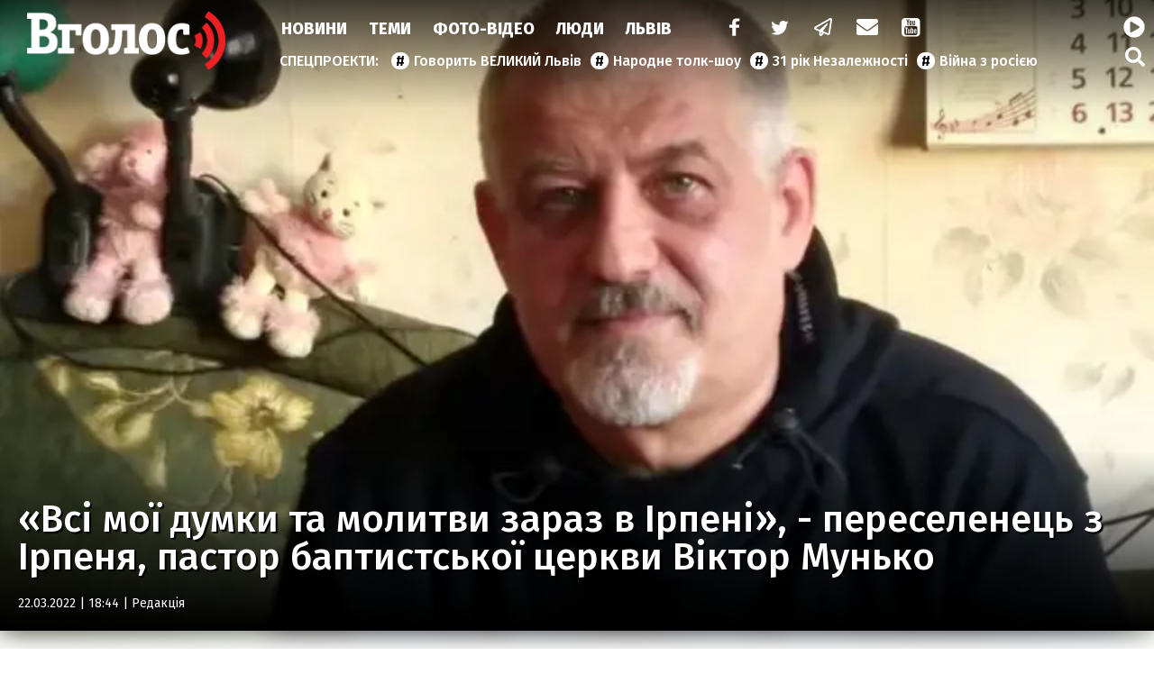

--- FILE ---
content_type: text/html; charset=UTF-8
request_url: https://vgolos.ua/news/vsi-moyi-dumki-ta-molitvi-zaraz-v-irpini---pereselenec-z-irpinya-pastor-baptiskoyi-cerkvi-viktor-munko_1417589.html
body_size: 24577
content:
<!DOCTYPE html>
<html lang="uk">
<head>
    <meta charset="UTF-8">
    <meta name="viewport" content="width=device-width, initial-scale=1.0">

    <title>«Всі мої думки та молитви зараз в Ірпені», - переселенець з Ірпеня, пастор баптистської церкви Віктор Мунько — Інформаційне агентство Вголос/Vgolos</title>
<meta name="description" content="У підвалах ховалися діти та жінки. Дехто з них і досі там перебуває">
<link rel="canonical" href="https://vgolos.ua/news/vsi-moyi-dumki-ta-molitvi-zaraz-v-irpini---pereselenec-z-irpinya-pastor-baptiskoyi-cerkvi-viktor-munko_1417589.html" />
<link rel="amphtml" href="https://vgolos.ua/amp/vsi-moyi-dumki-ta-molitvi-zaraz-v-irpini---pereselenec-z-irpinya-pastor-baptiskoyi-cerkvi-viktor-munko_1417589.html" />
<meta name="generator" content="chaker's News Engine (wenet.lviv.ua)" />
<meta property="fb:app_id" content="1466032180368983" />
<meta property="og:title" content="«Всі мої думки та молитви зараз в Ірпені», - переселенець з Ірпеня, пастор баптистської церкви Віктор Мунько" />
<meta property="og:type" content="article" />
<meta property="og:url" content="https://vgolos.ua/news/vsi-moyi-dumki-ta-molitvi-zaraz-v-irpini---pereselenec-z-irpinya-pastor-baptiskoyi-cerkvi-viktor-munko_1417589.html" />
<meta property="og:image" content="https://vgolos.ua/uploads/media/77/64/776483754a88e2e0d152ecde6c49e942_orig.jpg" />
<meta property="og:description" content="У підвалах ховалися діти та жінки. Дехто з них і досі там перебуває" />
<meta property="og:locale" content="uk_UA" />
<meta property="og:site_name" content="Інформаційне агентство Вголос/Vgolos" />

    <script type="application/ld+json">{"@context":"https:\/\/schema.org","@type":"NewsArticle","name":"«Всі мої думки та молитви зараз в Ірпені», - переселенець з Ірпеня, пастор баптистської церкви Віктор Мунько","headline":"«Всі мої думки та молитви зараз в Ірпені», - переселенець з Ірпеня, пастор баптистської церкви Віктор Мунько","description":"Сьогодні будинок, в якому Віктор Мунько мешкав ще кілька тижнів тому перебуває в окупованій частині Ірпеня. Йому вдалося виїхати за кілька годин до того, як ворожий БМД зламав огорожу будинку і заїхав на територію, де мешканці облаштували дитячий майданчик з гойдалками та пісочницею. ","articleBody":"У підвалі будинку ховаються мешканці. Позавчора пастор отримав коротке повідомлення: «Не телефонуй. Як з’явиться можливість, ми самі зв’яжемося з тобою». \r\nВійна буде ?\n\n\tShare to facebook\n\tShare to twitter\n\tShare to telegram\n\tShare to viber\n\n\r\nПастор Віктор Мунько зізнається, що про можливість масштабного вторгнення підозрював давно. Навіть дату називав – 22 або 23 лютого.\r\n\r\n«22 лютого – бо дата з двійками. А 23 лютого – бо день їхньої армії. Я помилився всього на один день», - говорить він.\r\n\r\nЧоловік розповідає, що ще наприкінці минулого року до нього переїхала родичка з окупованої Горлівки. Там вона доглядала свою стареньку маму, то ж мусила залишатися на окупованій території. Хоча дітей вже давно вивезла до родини в Ірпені, де вони навчалися у школі, а потім і вступили до українських вишів. А коли старенька мама померла, то й вона з’єдналася з родиною. Саме ця родичка розповідала про настрої в окупації та чого варто очікувати від росії.\r\n\r\n«У неї вже був недобрий досвід. Саме вона переконувала нас вивезти дітей та жінок з Ірпеня. Радила нам, які речі брати з собою. І казала, що якщо вона помилилася, то родина зможе в будь-який момент повернутися додому», - згадує Віктор Мунько.\r\n\r\nІ додає, що саме завдяки їй він вивіз свою родину з Ірпеня заздалегідь. А ось сам повернувся: тут  його церква та паства.\r\nРанок нової війни\r\n24 лютого Віктор Мунько прокинувся раненько, о 5 годині. Почав передивлятися новини в інтернеті. І так дізнався, що Київ бомбардують.\r\nЗгадує, що здивувався таким новинам, тому що з вікна його помешкання Київ добре видно. Але через кілька хвилин надійшло наочне підтвердження повномасштабного вторгнення росії в Україну: на власні вуха чоловік почув вибухи у столиці.\r\n\r\nОскільки його донька, вчителька, перебувала в Києві, то зв’язався зі знайомими з проханням вивезти її. Але там уже всі зібралися і виїжджали з міста.\r\n\r\n«Кілька днів в Ірпені було спокійно. Бої точилися в Гостомелі. З вікна мого помешкання було видно їхні гелікоптери, як вони бомбардували. Потім бої почалися в Бучі. Була спроба прорватися на Ірпінь, але їх відбили», - згадує він перші дні активних бойових дій.\r\n\r\nЯкийсь час чоловік сподівався, що Ірпінь не зачепить, тому що жодних військових об’єктів там нема; прямої дороги на Київ – теж. Для чого було окуповувати та вести бої у спальних житлових районах, він досі збагнути не може.\r\n\r\nАле в підвалах тих житлових будинків ховалися від бомбардувань жінки, малі діти та літні особи. То ж Віктор Мунько почав організовувати евакуацію мешканців. На той момент єдиним пунктом з евакуації цивільних осіб в Ірпені стала центральна біблійська церква. Туди мешканці зверталися, їх організовували та допомагали виїхати з міста.  \r\n\r\nРіздвяні подарунки в часи війни\r\nПастор Віктор Мунько згадує, як на четвертий день сильних бомбардувань він зайшов у приміщення церкви аби скласти деякі речі, щоби вони не постраждали під час вибухів, і звернув увагу на пакунки, які лежали ще від Різдва. Це були подарунки від проєкту «Сумка самарянина». У тих пакунках були дуже необхідні зараз речі для дітей: гребінці, шкарпетки, зубні пасти, іграшки для дітей різного віку, конструктори, олівці, розмальовки та інше.\r\n\r\nЧоловік ходив по підвалах, де ховалися люди й роздавав ці подарунки дітям.\r\n\r\n\r\n«Я знаходив людей у підвалах, роздавав дітям подарунки. Люди були перелякані, плакали. Ми з ними молилися і я знов переконував їх йти в центр щоби евакуюватися», - згадує він.\r\n\r\nБагато хто з них дослухався і зважився виїхати. Зараз у пастора ірпінської церкви є великий список з іменами, телефонами та адресами людей в Ірпені. Хоча на цей момент вони перебувають в евакуації, дехто навіть вже закордоном.\r\n\r\n\r\n«Одну родину я запам’ятав. Ми у вайбері створили групу, де проводили перекличку всіх, хто залишився. Одного дня тут відгукнулася й ця родина. Виявилося, що вони ще в Ірпені і у них закінчуються продукти. Я здивувався: чому ви сидите ще тут, чому не виїжджаєте? Він відповів, що має багато хорошого будівельного інструменту і не хоче аби мародери покрали. Я на нього трохи накричав і змусив виїхати того ж ранку», - каже Віктор Мунько.\r\n\r\nЗа його словами, найгірше до здорового ґлузду прислухалися старші люди. Вони відмовлялися евакуйовуватися тому що не мали транспорту і не вірили, що зовсім незнайомі люди зможуть допомогти.    \r\nУ підвалі сусіди познайомилися та подружилися\r\nПерший снаряд прилетів в Ірпінь 4 березня.\r\nВіктор Мунько згадує, що вибух пролунав неподалік його будинку. То ж він швиденько пішов до підвалу. Ще побачив дим між будинками.\r\n\r\n«І тут раптом пролунав потужний вибух. Я озирнувся і побачив, що влучило у сусідній житловий будинок. У нашому підвалі вже було багато людей. Ми знов молилися. Наш будинок трусився від вибухів, але стояв. А 5 березня почали стріляти по наших будинках», - згадує він.\r\n\r\nЧоловік вирішив, що таки настав час і йому виїхати з небезпечного району. Допомогли йому в цьому сусіди, з якими він за час бомбардування подружився. Хоча до того хіба що віталися.\r\n\r\n«За кілька годин ті, хто залишилися, написали нам, що як тільки ми виїхали, у двір нашого будинку заїхало БМД з окупантами. Вони зламали ворота і заїхали на нашу територію», - говорить Віктор Мунько.\r\n\r\nТепер цей будинок перебуває на лінії вогню.\r\nЩе декому з мешканців вдалося вибратися під час «зелених коридорів». Проте зараз у місті перебуває ще багато цивільних осіб.\r\nЗараз пастор Віктор Мунько перебуває у Львові та займається волонтерством. А також має намір з дня на день повернутися до Ірпеня. Адже частина міста контролюється українськими збройними силами. І у цій частині залишилися старенькі та немічні, які потребують допомоги. То ж чоловік вважає, що зможе долучитися до догляду за ними.\r\n\r\n«Я не боюся вибухів. В минулому я працював у пожежній охороні, то ж я загартований до цього. Всі мої думки – в Ірпені. Я сплю і мені сниться Ірпінь. Я повернусь», - каже він.\r\n\r\nІ повезе з собою роздруковані вірші з Біблії про спасіння та Божий захист. Тому що там це попросили.\r\nПастор Віктор Мунько зауважив, що за всі роки свого християнського життя не молився стільки, скільки молився за ті дев’ять днів обстрілів Ірпеня.\r\nЧитайте також у «Вголосі» історію переселенки з Ірпеня, яка забрала з собою з окупованого міста прапор України.ІА \"Вголос\": НОВИНИ","mainEntityOfPage":{"@type":"WebPage","url":"\/news\/vsi-moyi-dumki-ta-molitvi-zaraz-v-irpini---pereselenec-z-irpinya-pastor-baptiskoyi-cerkvi-viktor-munko_1417589.html"},"image":{"@type":"ImageObject","url":"https:\/\/vgolos.ua\/uploads\/media\/77\/64\/776483754a88e2e0d152ecde6c49e942_orig.jpg","width":816,"height":612},"author":{"@type":"NewsMediaOrganization","name":"Інформаційна агенція \"Вголос\" (ТзОВ «Престайм.ком.юа»)","logo":"https:\/\/vgolos.ua\/tpl\/images\/logo.png","image":"https:\/\/vgolos.ua\/tpl\/images\/logo.png","diversityPolicy":{"@type":"WebPage","url":"https:\/\/vgolos.ua\/page\/pro-nas\/"},"ethicsPolicy":{"@type":"WebPage","url":"https:\/\/vgolos.ua\/page\/pro-nas\/"},"unnamedSourcesPolicy":{"@type":"WebPage","url":"https:\/\/vgolos.ua\/page\/pro-nas\/"},"address":{"@type":"PostalAddress","addressCountry":"UA","addressRegion":"Lviv region","streetAddress":"вул. Винниченка, 6","postalCode":"79008","telephone":"+380322757444","email":"westnews@mail.lviv.ua"}},"datePublished":"2022-03-22 18:44:00","dateModified":"2026-01-04T23:30:26+02:00","publisher":{"@type":"NewsMediaOrganization","name":"Інформаційна агенція \"Вголос\" (ТзОВ «Престайм.ком.юа»)","logo":"https:\/\/vgolos.ua\/tpl\/images\/logo.png","image":"https:\/\/vgolos.ua\/tpl\/images\/logo.png","diversityPolicy":{"@type":"WebPage","url":"https:\/\/vgolos.ua\/page\/pro-nas\/"},"ethicsPolicy":{"@type":"WebPage","url":"https:\/\/vgolos.ua\/page\/pro-nas\/"},"unnamedSourcesPolicy":{"@type":"WebPage","url":"https:\/\/vgolos.ua\/page\/pro-nas\/"},"address":{"@type":"PostalAddress","addressCountry":"UA","addressRegion":"Lviv region","streetAddress":"вул. Винниченка, 6","postalCode":"79008","telephone":"+380322757444","email":"westnews@mail.lviv.ua"}}}</script>
    <link rel="apple-touch-icon" sizes="180x180" href="/tpl/images/icons/apple-touch-icon.png">
    <link rel="icon" type="image/png" sizes="32x32" href="/tpl/images/icons/favicon-32x32.png">
    <link rel="icon" type="image/png" sizes="16x16" href="/tpl/images/icons/favicon-16x16.png">
    <link rel="manifest" href="/tpl/images/icons/site.webmanifest">
    <link rel="shortcut icon" href="/tpl/images/icons/favicon.ico">
    <meta name="msapplication-TileColor" content="#da532c">
    <meta name="msapplication-config" content="/tpl/images/icons/browserconfig.xml">
    <meta name="theme-color" content="#ffffff">

    
<script>
            document.addEventListener('DOMContentLoaded', () => {
                setTimeout(initGTM, 3500);
            });
            document.addEventListener('scroll', initGTMOnEvent);
            document.addEventListener('mousemove', initGTMOnEvent);
            document.addEventListener('touchstart', initGTMOnEvent);
            function initGTMOnEvent(event) {
                initGTM();
                event.currentTarget.removeEventListener(event.type, initGTMOnEvent); // remove the event listener that got triggered
            }
            function gtag(){dataLayer.push(arguments);}
            function initGTM() {
                if (window.gtmDidInit) {
                    return false;
                }
                window.gtmDidInit = true; // flag to ensure script does not get added to DOM more than once.
                const script = document.createElement('script');
                script.type = 'text/javascript';
                script.async = true;
                script.onload = () => {
                    gtag('js', new Date());
                    gtag('config', 'G-CQMVFMDMDG');
                }; // this part ensures PageViews is always tracked
                script.src = 'https://www.googletagmanager.com/gtag/js?id=G-CQMVFMDMDG';
                document.head.appendChild(script);
            }
        </script>
    

    
                        <link rel="preload" as="image" href="/uploads/media/34/a3/34a354e1b81a3a082fa8f9751b3c0e33_w320.webp" media="(max-width: 370px)" />
                    <link rel="preload" as="image" href="/uploads/media/34/a3/34a354e1b81a3a082fa8f9751b3c0e33_w640.webp" media="(max-width: 690px)" />
                    <link rel="preload" as="image" href="/uploads/media/34/a3/34a354e1b81a3a082fa8f9751b3c0e33_w960.webp" media="(max-width: 1010px)" />
                    <link rel="preload" as="image" href="/uploads/media/34/a3/34a354e1b81a3a082fa8f9751b3c0e33_w1280.webp" media="(max-width: 1330px)" />
            
    <link rel="preload" as="script" href="/tpl/js/script.min.js?v1660077096" />

    <link rel="stylesheet" href="/tpl/css/styles.min.css?v1660077096" />

</head>
<body id="article">

<nav id="nav">
    <a href="/" id="logo">Vgolos</a>
    <!-- #logo -->

    <div id="menu">
        <nav id="top-menu">
            <ul id="main-menu">
                <li><a href="/news/">Новини</a></li><li><a href="/category/articles/">Теми</a></li><li><a href="/category/media/">Фото-Відео</a></li><li><a href="/category/blogs/">Люди</a></li><li><a href="/region/lviv/">Львів</a></li><li><a href="/"> </a></li>
            </ul>
            <!-- #main-menu -->
            <ul id="social-menu">
                <li><a href="https://www.facebook.com/vgolos" title="facebook"><i class="icon-facebook"></i></a></li>
                <li><a href="https://twitter.com/vgolosua" title="twitter"><i class="icon-twitter"></i></a></li>
                <li><a href="https://t.me/IA_VGOLOS" title="telegram"><i class="icon-paper-plane"></i></a></li>
                <li><a href="/cdn-cgi/l/email-protection#f5829086819b908286b598949c99db99839c83db8094" title="mail to"><i class="icon-mail-alt"></i></a></li>
                <li><a href="https://www.youtube.com/channel/UC9whF2YXId4cgCbSHkiw_lQ" title="youtube"><i class="icon-youtube"></i></a></li>
            </ul>
            <!-- #social-menu -->
        </nav>
        <!-- #top-menu -->
        <nav id="hot-menu">
            <ul>
                <li><a href="/news/govoryt-velykyj-lviv/">Говорить ВЕЛИКИЙ Львів</a></li><li><a href="/news/narodne-tolk-shou/">Народне толк-шоу</a></li><li><a href="/news/31-rіk-nezalezhnosti/">31 рік Незалежності</a></li><li><a href="/category/viyna/">Війна з росією</a></li>
            </ul>
        </nav>
        <!-- #hot-menu -->
    </div>
    <!-- #menu -->

    <div id="mobile">
        <a href="https://cast108372.customer.uar.net/vgolos64" class="radio" title="радіо"><span>радіо</span> <i class="icon-play-circled"></i></a>
        <span class="icon-menu" id="menu-button"></span>
    </div>
    <!-- #mobile -->

    <div id="search">
        <a href="https://cast108372.customer.uar.net/vgolos64" class="radio" title="радіо"><span>радіо</span> <i class="icon-play-circled"></i></a>
        <a href="/search.php" class="icon-search" title="пошук"></a>
    </div>
    <!-- #search -->

    <div id="touch-menu">
        <div id="touch-menu-close"></div>

        <div id="touch-menu-search">
            <input type="search" aria-label="Пошук по сайту" placeholder="Пошук..." />
            <svg viewBox="0 0 512 512"><path d="M505 442.7L405.3 343c-4.5-4.5-10.6-7-17-7H372c27.6-35.3 44-79.7 44-128C416 93.1 322.9 0 208 0S0 93.1 0 208s93.1 208 208 208c48.3 0 92.7-16.4 128-44v16.3c0 6.4 2.5 12.5 7 17l99.7 99.7c9.4 9.4 24.6 9.4 33.9 0l28.3-28.3c9.4-9.4 9.4-24.6.1-34zM208 336c-70.7 0-128-57.2-128-128 0-70.7 57.2-128 128-128 70.7 0 128 57.2 128 128 0 70.7-57.2 128-128 128z"/></svg>
        </div>

        <!-- лівий -->
        <div id="touch-left">
            <p>Спецпроєкти</p>
            <ul>
                <li><a href="/news/govoryt-velykyj-lviv/">Говорить ВЕЛИКИЙ Львів</a></li><li><a href="/news/narodne-tolk-shou/">Народне толк-шоу</a></li><li><a href="/news/31-rіk-nezalezhnosti/">31 рік Незалежності</a></li><li><a href="/category/viyna/">Війна з росією</a></li>
                <li><a href="/news/news/">новини</a></li><li><a href="/news/lvivshhyna/">Львівщина</a></li><li><a href="/news/lvivska-oblast/">Львівська область</a></li><li><a href="/news/vaktsynatsiya/">вакцинація</a></li><li><a href="/news/oos/">ООС</a></li><li><a href="/news/dtp/">ДТП</a></li><li><a href="/news/pogoda/">Погода</a></li><li><a href="/news/ato/">АТО</a></li><li><a href="/news/yevro-2020/">Євро-2020</a></li><li><a href="/news/vijna-na-donbasi/">війна на Донбасі</a></li><li><a href="/news/agresiya-rf/">агресія РФ</a></li><li><a href="/news/ukrayina/">Україна</a></li><li><a href="/news/donbas/">Донбас</a></li><li><a href="/news/statystyka/">статистика</a></li><li><a href="/news/politsiya/">поліція</a></li><li><a href="/news/markiyan-lopachak/">Маркіян Лопачак</a></li><li><a href="/news/smert/">смерть</a></li><li><a href="/news/speka/">спека</a></li><li><a href="/news/igor-zinkevych/">Ігор Зінкевич</a></li><li><a href="/news/svitlo/">світло</a></li><li><a href="/news/vbyvstvo/">вбивство</a></li><li><a href="/news/moz/">МОЗ</a></li><li><a href="/news/futbol/">Футбол</a></li><li><a href="/news/fk-ruh/">ФК "Рух"</a></li><li><a href="/news/verhovna-rada/">Верховна Рада</a></li><li><a href="/news/stadion-ukrayina/">стадіон Україна</a></li><li><a href="/news/ssha/">США</a></li><li><a href="/news/vaktsyna/">вакцина</a></li><li><a href="/news/lvivoblenergo/">Львівобленерго</a></li><li><a href="/news/negoda/">негода</a></li><li><a href="/news/dytyna/">дитина</a></li><li><a href="/news/volodymyr-zelenskyj/">Володимир Зеленський</a></li><li><a href="/news/pozhezha/">пожежа</a></li><li><a href="/news/burevij-u-lvovi/">буревій у Львові</a></li><li><a href="/news/zbirna-ukrayiny/">збірна України</a></li><li><a href="/news/andrij-sadovyj/">Андрій Садовий</a></li><li><a href="/news/kyyiv/">Київ</a></li><li><a href="/news/shtam-delta/">штам "Дельта"</a></li><li><a href="/news/ruh/">Рух</a></li><li><a href="/news/sud/">суд</a></li><li><a href="/news/vijna/">Війна</a></li><li><a href="/news/prezydent-ukrayiny/">Президент України</a></li><li><a href="/news/burevij/">буревій</a></li><li><a href="/news/arena-lviv/">Арена Львів</a></li><li><a href="/news/smertelna-dtp/">смертельна ДТП</a></li><li><a href="/news/uaf/">УАФ</a></li><li><a href="/news/lvivska-miska-rada/">Львівська міська рада</a></li><li><a href="/news/lmr/">ЛМР</a></li><li><a href="/news/tsentry-vaktsynatsiyi/">центри вакцинації</a></li><li><a href="/news/gvl/">ГВЛ</a></li><li><a href="/news/sbu/">СБУ</a></li><li><a href="/news/drogobych/">Дрогобич</a></li><li><a href="/news/dsns/">ДСНС</a></li><li><a href="/news/arsen-avakov/">Арсен Аваков</a></li><li><a href="/news/remont/">ремонт</a></li><li><a href="/news/aeroport-lviv/">аеропорт "Львів"</a></li><li><a href="/news/ofis-prezydenta/">Офіс Президента</a></li><li><a href="/news/elektropostachannya/">електропостачання</a></li><li><a href="/news/habar/">хабар</a></li><li><a href="/news/mvs/">МВС</a></li><li><a href="/news/polshha/">Польща</a></li><li><a href="/news/bilorus/">Білорусь</a></li><li><a href="/news/vijskovi/">військові</a></li><li><a href="/news/ukrayintsi/">українці</a></li><li><a href="/news/smittya/">сміття</a></li><li><a href="/news/vidstavka/">відставка</a></li><li><a href="/news/narkotyky/">наркотики</a></li><li><a href="/news/nta/">НТА</a></li><li><a href="/news/rudno/">Рудно</a></li><li><a href="/news/zlyva/">злива</a></li><li><a href="/news/roman-shuhevych/">Роман Шухевич</a></li><li><a href="/news/tehnologiyi/">Технології</a></li><li><a href="/news/vru/">ВРУ</a></li><li><a href="/news/shheplennya-vid-koronavirusu/">щеплення від коронавірусу</a></li><li><a href="/news/zelenskyj/">Зеленський</a></li><li><a href="/news/potopelnyk/">потопельник</a></li><li><a href="/news/stryj/">Стрий</a></li><li><a href="/news/cholovik/">чоловік</a></li><li><a href="/news/groza/">гроза</a></li><li><a href="/news/rosiya/">Росія</a></li><li><a href="/news/gromadskyj-transport/">громадський транспорт</a></li><li><a href="/news/remontni-roboty/">ремонтні роботи</a></li><li><a href="/news/harchove-otruyennya/">харчове отруєння</a></li><li><a href="/news/kryminal/">Кримінал</a></li><li><a href="/news/nimechchyna/">Німеччина</a></li><li><a href="/news/pensiyi/">пенсії</a></li><li><a href="/news/sanktsiyi/">санкції</a></li><li><a href="/news/turyzm/">Туризм</a></li><li><a href="/news/napad/">напад</a></li><li><a href="/news/vulytsya-bandery/">вулиця Бандери</a></li><li><a href="/news/synoptyky/">синоптики</a></li><li><a href="/news/kabmin/">Кабмін</a></li><li><a href="/news/angela-merkel/">Ангела Меркель</a></li><li><a href="/news/kolektor/">колектор</a></li><li><a href="/news/opady/">опади</a></li><li><a href="/news/lvivska-politsiya/">львівська поліція</a></li><li><a href="/news/dity/">діти</a></li><li><a href="/news/karantyn/">карантин</a></li><li><a href="/news/tvaryny/">Світ тварин </a></li>
            </ul>
        </div>

        <!-- правий -->
        <div id="touch-right">
            <p>Розділи</p>
            <ul class="levus-aside-menu" id="touch-aside-menu">
                <li><a href="/category/media/">Фото-відео</a></li><li><a href="/category/economic/">Економіка</a></li><li><a href="/category/zhyttya/">Життя</a></li><li><a href="/category/tehnologiyi/">Технології</a></li><li><a href="/category/articles/">Тема Вголос</a></li><li><a href="/category/sport/">Спорт</a></li><li><a href="/category/pressrelease/">Прес-релізи</a></li><li><a href="/category/politic/">Новини Політики</a></li><li><a href="/category/sinoptik/">Погода</a></li><li><a href="/region/mistsevi-novyny/">Місцеві новини</a></li><li><a href="/region/svit/">Новини світу</a></li><li><a href="/region/lviv/">Новини Львова</a></li><li><a href="/category/news/">Новини</a></li><li><a href="/category/blogs/">Люди</a></li><li><a href="/category/announces/">Анонси</a></li>
            </ul>

        </div>

        <!-- іконки внизу -->
        <div id="touch-bottom">
            <a href="#" title="youtube">
                <svg viewBox="0 0 576 512"><path d="M549.655 124.083c-6.281-23.65-24.787-42.276-48.284-48.597C458.781 64 288 64 288 64S117.22 64 74.629 75.486c-23.497 6.322-42.003 24.947-48.284 48.597-11.412 42.867-11.412 132.305-11.412 132.305s0 89.438 11.412 132.305c6.281 23.65 24.787 41.5 48.284 47.821C117.22 448 288 448 288 448s170.78 0 213.371-11.486c23.497-6.321 42.003-24.171 48.284-47.821 11.412-42.867 11.412-132.305 11.412-132.305s0-89.438-11.412-132.305zm-317.51 213.508V175.185l142.739 81.205-142.739 81.201z"/></svg>
            </a>
            <a href="#" title="telegram">
                <svg viewBox="0 0 448 512"><path d="M446.7 98.6l-67.6 318.8c-5.1 22.5-18.4 28.1-37.3 17.5l-103-75.9-49.7 47.8c-5.5 5.5-10.1 10.1-20.7 10.1l7.4-104.9 190.9-172.5c8.3-7.4-1.8-11.5-12.9-4.1L117.8 284 16.2 252.2c-22.1-6.9-22.5-22.1 4.6-32.7L418.2 66.4c18.4-6.9 34.5 4.1 28.5 32.2z"/></svg>
            </a>
            <a href="#" title="twitter">
                <svg viewBox="0 0 512 512"><path d="M459.37 151.716c.325 4.548.325 9.097.325 13.645 0 138.72-105.583 298.558-298.558 298.558-59.452 0-114.68-17.219-161.137-47.106 8.447.974 16.568 1.299 25.34 1.299 49.055 0 94.213-16.568 130.274-44.832-46.132-.975-84.792-31.188-98.112-72.772 6.498.974 12.995 1.624 19.818 1.624 9.421 0 18.843-1.3 27.614-3.573-48.081-9.747-84.143-51.98-84.143-102.985v-1.299c13.969 7.797 30.214 12.67 47.431 13.319-28.264-18.843-46.781-51.005-46.781-87.391 0-19.492 5.197-37.36 14.294-52.954 51.655 63.675 129.3 105.258 216.365 109.807-1.624-7.797-2.599-15.918-2.599-24.04 0-57.828 46.782-104.934 104.934-104.934 30.213 0 57.502 12.67 76.67 33.137 23.715-4.548 46.456-13.32 66.599-25.34-7.798 24.366-24.366 44.833-46.132 57.827 21.117-2.273 41.584-8.122 60.426-16.243-14.292 20.791-32.161 39.308-52.628 54.253z"/></svg>
            </a>
            <a href="#" title="facebook">
                <svg viewBox="0 0 320 512"><path d="M279.14 288l14.22-92.66h-88.91v-60.13c0-25.35 12.42-50.06 52.24-50.06h40.42V6.26S260.43 0 225.36 0c-73.22 0-121.08 44.38-121.08 124.72v70.62H22.89V288h81.39v224h100.17V288z"/></svg>
            </a>
            <a href="#" title="mail to">
                <svg viewBox="0 0 512 512"><path d="M502.3 190.8c3.9-3.1 9.7-.2 9.7 4.7V400c0 26.5-21.5 48-48 48H48c-26.5 0-48-21.5-48-48V195.6c0-5 5.7-7.8 9.7-4.7 22.4 17.4 52.1 39.5 154.1 113.6 21.1 15.4 56.7 47.8 92.2 47.6 35.7.3 72-32.8 92.3-47.6 102-74.1 131.6-96.3 154-113.7zM256 320c23.2.4 56.6-29.2 73.4-41.4 132.7-96.3 142.8-104.7 173.4-128.7 5.8-4.5 9.2-11.5 9.2-18.9v-19c0-26.5-21.5-48-48-48H48C21.5 64 0 85.5 0 112v19c0 7.4 3.4 14.3 9.2 18.9 30.6 23.9 40.7 32.4 173.4 128.7 16.8 12.2 50.2 41.8 73.4 41.4z"/></svg>
            </a>
        </div>

    </div>
</nav>
<!-- #nav -->

<!-- [BODY START] -->

<header id="header">
    <!-- 1200*677 -->
    <div id="header-background" style="background: url('/uploads/media/77/64/776483754a88e2e0d152ecde6c49e942_w640.webp');"></div>
    <div id="header-gradient"></div>
    <div id="header-content" style="background: url('/uploads/media/77/64/776483754a88e2e0d152ecde6c49e942_w640.webp');">
        <h1>«Всі мої думки та молитви зараз в Ірпені», - переселенець з Ірпеня, пастор баптистської церкви Віктор Мунько</h1>
        <time datetime="2022-03-22 18:44:00">22.03.2022 | 18:44
                             | <a href="/editors/">Редакція</a>
                    </time>
    </div>
</header>
<!-- header -->
<div id="inner-page">
    <div id="inner-page-post">
        <aside id="left-aside">

            <div class="ad" data-key="news_before_news"></div>

            <div id="aside-news">
    <header class="title">Новини</header>

    
                    <article>
            <time datetime="2026-01-22 19:58">19:58</time>
            <a href="/news/zablukala-u-snigah-na-dragobrati-rozshukali-snoubordistku-foto_1472874.html">Заблукала у снігах: на Драгобраті розшукали сноубордистку (фото)</a>
        </article>
                    <article>
            <time datetime="2026-01-22 18:41">18:41</time>
            <a href="/news/pozhezha-u-bagatopoverhivci-na-hmelnickogo-chim-zavershilasya-nichna-borotba-z-vognem-foto_1472882.html">Пожежа у багатоповерхівці на Хмельницького: чим завершилася нічна боротьба з вогнем (фото)</a>
        </article>
                    <article>
            <time datetime="2026-01-22 17:41">17:41</time>
            <a href="/news/sogodni-lvivshchina-zustrichaie-poleglogo-zahisnika-buv-bezvisti-zniklim-z-zhovtnya-foto_1472881.html" style="font-weight: bold;">Сьогодні Львівщина зустрічає полеглого захисника: був безвісти зниклим з жовтня (фото)</a>
        </article>
                    <article>
            <time datetime="2026-01-22 16:14">16:14</time>
            <a href="/news/smertelniy-napad-zaradi-krosivok-u-kiievi-cholovik-zabiv-do-smerti-viyskovogo_1472880.html" style="font-weight: bold;">Летальний напад заради кросівок: у Києві чоловік забив до смерті військового (фото)</a>
        </article>
                    <article>
            <time datetime="2026-01-22 15:26">15:26</time>
            <a href="/news/lviv-ta-volin-z-iednav-eksperimentalniy-reykoviy-avtobus-aktualniy-grafik-ta-vartist-proyizdu_1472875.html">Львів та Волинь з’єднав експериментальний рейковий автобус: актуальний графік та вартість проїзду</a>
        </article>
                    <article>
            <time datetime="2026-01-22 14:33">14:33</time>
            <a href="/news/sbu-zatrimala-shpiguniv-shcho-fiksuvali-priloti-orieshnika-po-lvivshchini-foto_1472883.html" style="font-weight: bold;">СБУ затримала шпигунів, що фіксували «прильоти» «Орєшніка» по Львівщині (фото)</a>
        </article>
            
    <footer class="more">
        <a href="/news/">Усі новини</a>
    </footer>
</div>
<!-- #aside-news -->

            <div class="ad" data-key="news_after_news"></div>

        </aside>

        <main id="page-content">

            <p><strong>Сьогодні будинок, в якому Віктор Мунько мешкав ще кілька тижнів тому перебуває в окупованій частині Ірпеня. Йому вдалося виїхати за кілька годин до того, як ворожий БМД зламав огорожу будинку і заїхав на територію, де мешканці облаштували дитячий майданчик з гойдалками та пісочницею. </strong></p>
<div class="ad" data-key="news_body1"></div>

<p>У підвалі будинку ховаються мешканці. Позавчора пастор отримав коротке повідомлення: «Не телефонуй. Як з’явиться можливість, ми самі зв’яжемося з тобою». </p>
<h3>Війна буде ?<!-- prettier-ignore -->
<p class="social">
	<a href="#" class="share-facebook" title="Share to facebook">Share to facebook</a>
	<a href="#" class="share-twitter" title="Share to twitter">Share to twitter</a>
	<a href="#" class="share-telegram" title="Share to telegram">Share to telegram</a>
	<a href="#" class="share-viber" title="Share to viber">Share to viber</a>
</p>
</h3>
<p>Пастор <strong>Віктор Мунько</strong> зізнається, що про можливість масштабного вторгнення підозрював давно. Навіть дату називав – 22 або 23 лютого.</p>
<blockquote>
<p>«22 лютого – бо дата з двійками. А 23 лютого – бо день їхньої армії. Я помилився всього на один день», - говорить він.</p>
</blockquote>
<p>Чоловік розповідає, що ще наприкінці минулого року до нього переїхала родичка з окупованої Горлівки. Там вона доглядала свою стареньку маму, то ж мусила залишатися на окупованій території. Хоча дітей вже давно вивезла до родини в Ірпені, де вони навчалися у школі, а потім і вступили до українських вишів. А коли старенька мама померла, то й вона з’єдналася з родиною. Саме ця родичка розповідала про настрої в окупації та чого варто очікувати від росії.</p>
<blockquote>
<p>«У неї вже був недобрий досвід. Саме вона переконувала нас вивезти дітей та жінок з Ірпеня. Радила нам, які речі брати з собою. І казала, що якщо вона помилилася, то родина зможе в будь-який момент повернутися додому», - згадує Віктор Мунько.</p>
</blockquote>
<p>І додає, що саме завдяки їй він вивіз свою родину з Ірпеня заздалегідь. А ось сам повернувся: тут  його церква та паства.</p>
<h3>Ранок нової війни</h3>
<p>24 лютого Віктор Мунько прокинувся раненько, о 5 годині. Почав передивлятися новини в інтернеті. І так дізнався, що Київ бомбардують.</p>
<p>Згадує, що здивувався таким новинам, тому що з вікна його помешкання Київ добре видно. Але через кілька хвилин надійшло наочне підтвердження повномасштабного вторгнення росії в Україну: на власні вуха чоловік почув вибухи у столиці.</p>
<p><div data-embed="[media=188860]"><div style="--aspect-ratio: 2.17"><picture><source srcset="/uploads/media/34/a3/34a354e1b81a3a082fa8f9751b3c0e33_w320.avif" media="(max-width: 370px)" type="image/avif"></source><source srcset="/uploads/media/34/a3/34a354e1b81a3a082fa8f9751b3c0e33_w640.avif" media="(max-width: 690px)" type="image/avif"></source><source srcset="/uploads/media/34/a3/34a354e1b81a3a082fa8f9751b3c0e33_w960.avif" media="(max-width: 1010px)" type="image/avif"></source><source srcset="/uploads/media/34/a3/34a354e1b81a3a082fa8f9751b3c0e33_w320.webp" media="(max-width: 370px)" type="image/webp"></source><source srcset="/uploads/media/34/a3/34a354e1b81a3a082fa8f9751b3c0e33_w640.webp" media="(max-width: 690px)" type="image/webp"></source><source srcset="/uploads/media/34/a3/34a354e1b81a3a082fa8f9751b3c0e33_w960.webp" media="(max-width: 1010px)" type="image/webp"></source><source srcset="/uploads/media/34/a3/34a354e1b81a3a082fa8f9751b3c0e33_w1280.webp" media="(max-width: 1330px)" type="image/webp"></source><source srcset="/uploads/media/34/a3/34a354e1b81a3a082fa8f9751b3c0e33_w320.jpg" media="(max-width: 370px)" type="image/jpeg"></source><source srcset="/uploads/media/34/a3/34a354e1b81a3a082fa8f9751b3c0e33_w640.jpg" media="(max-width: 690px)" type="image/jpeg"></source><source srcset="/uploads/media/34/a3/34a354e1b81a3a082fa8f9751b3c0e33_w960.jpg" media="(max-width: 1010px)" type="image/jpeg"></source><source srcset="/uploads/media/34/a3/34a354e1b81a3a082fa8f9751b3c0e33_w1280.jpg" media="(max-width: 1330px)" type="image/jpeg"></source><source srcset="/uploads/media/34/a3/34a354e1b81a3a082fa8f9751b3c0e33_w960.avif" type="image/avif"></source><source srcset="/uploads/media/34/a3/34a354e1b81a3a082fa8f9751b3c0e33_w1280.webp" type="image/webp"></source><source srcset="/uploads/media/34/a3/34a354e1b81a3a082fa8f9751b3c0e33_w1280.jpg" type="image/jpeg"></source><img src="/uploads/media/34/a3/34a354e1b81a3a082fa8f9751b3c0e33_w1280.jpg" alt="" data-thumb="/uploads/media/34/a3/34a354e1b81a3a082fa8f9751b3c0e33_orig_thumb.jpg" loading="lazy" data-width="1280" data-height="591" data-aspect-ratio="2.17"></picture></div></div></p>
<p>Оскільки його донька, вчителька, перебувала в Києві, то зв’язався зі знайомими з проханням вивезти її. Але там уже всі зібралися і виїжджали з міста.</p>
<blockquote>
<p>«Кілька днів в Ірпені було спокійно. Бої точилися в Гостомелі. З вікна мого помешкання було видно їхні гелікоптери, як вони бомбардували. Потім бої почалися в Бучі. Була спроба прорватися на Ірпінь, але їх відбили», - згадує він перші дні активних бойових дій.</p>
</blockquote>
<p>Якийсь час чоловік сподівався, що Ірпінь не зачепить, тому що жодних військових об’єктів там нема; прямої дороги на Київ – теж. Для чого було окуповувати та вести бої у спальних житлових районах, він досі збагнути не може.</p>
<p><div data-embed="[media=188861]"><div style="--aspect-ratio: 1.78"><picture><source srcset="/uploads/media/1a/f9/1af958a8ec3d092aacd633056d4069a1_w320.avif" media="(max-width: 370px)" type="image/avif"></source><source srcset="/uploads/media/1a/f9/1af958a8ec3d092aacd633056d4069a1_w640.avif" media="(max-width: 690px)" type="image/avif"></source><source srcset="/uploads/media/1a/f9/1af958a8ec3d092aacd633056d4069a1_w960.avif" media="(max-width: 1010px)" type="image/avif"></source><source srcset="/uploads/media/1a/f9/1af958a8ec3d092aacd633056d4069a1_w320.webp" media="(max-width: 370px)" type="image/webp"></source><source srcset="/uploads/media/1a/f9/1af958a8ec3d092aacd633056d4069a1_w640.webp" media="(max-width: 690px)" type="image/webp"></source><source srcset="/uploads/media/1a/f9/1af958a8ec3d092aacd633056d4069a1_w960.webp" media="(max-width: 1010px)" type="image/webp"></source><source srcset="/uploads/media/1a/f9/1af958a8ec3d092aacd633056d4069a1_w1280.webp" media="(max-width: 1330px)" type="image/webp"></source><source srcset="/uploads/media/1a/f9/1af958a8ec3d092aacd633056d4069a1_w320.jpg" media="(max-width: 370px)" type="image/jpeg"></source><source srcset="/uploads/media/1a/f9/1af958a8ec3d092aacd633056d4069a1_w640.jpg" media="(max-width: 690px)" type="image/jpeg"></source><source srcset="/uploads/media/1a/f9/1af958a8ec3d092aacd633056d4069a1_w960.jpg" media="(max-width: 1010px)" type="image/jpeg"></source><source srcset="/uploads/media/1a/f9/1af958a8ec3d092aacd633056d4069a1_w1280.jpg" media="(max-width: 1330px)" type="image/jpeg"></source><source srcset="/uploads/media/1a/f9/1af958a8ec3d092aacd633056d4069a1_w960.avif" type="image/avif"></source><source srcset="/uploads/media/1a/f9/1af958a8ec3d092aacd633056d4069a1_w1280.webp" type="image/webp"></source><source srcset="/uploads/media/1a/f9/1af958a8ec3d092aacd633056d4069a1_w1280.jpg" type="image/jpeg"></source><img src="/uploads/media/1a/f9/1af958a8ec3d092aacd633056d4069a1_w1280.jpg" alt="" data-thumb="/uploads/media/1a/f9/1af958a8ec3d092aacd633056d4069a1_orig_thumb.jpg" loading="lazy" data-width="1280" data-height="720" data-aspect-ratio="1.78"></picture></div></div></p>
<p>Але в підвалах тих житлових будинків ховалися від бомбардувань жінки, малі діти та літні особи. То ж Віктор Мунько почав організовувати евакуацію мешканців. На той момент єдиним пунктом з евакуації цивільних осіб в Ірпені стала центральна біблійська церква. Туди мешканці зверталися, їх організовували та допомагали виїхати з міста.  </p>
<p><div data-embed="https://www.youtube.com/watch?v=CovJ2FNTkwk"><div class="media-embed media-embed-youtube" data-id="1366e10f-bdcd-4133-b696-a6c9dfa9ca29">
    <div class="media-embed-mobile" style="--aspect-ratio: 1.7777777777778">
    <picture>
                    <source srcset="https://embed.ova.net.ua/media/af/f0/aff0d99525f74a3a868650da470a502c_alt.avif" type="image/avif">
                    <source srcset="https://embed.ova.net.ua/media/af/f0/aff0d99525f74a3a868650da470a502c_alt.webp" type="image/webp">
                <img src="https://embed.ova.net.ua/media/af/f0/aff0d99525f74a3a868650da470a502c_mobile.jpg" alt="" loading="lazy" />
    </picture>
</div>
    <div class="media-embed-desktop" style="--aspect-ratio: 1.7777777777778">
    <picture>
                    <source srcset="https://embed.ova.net.ua/media/af/f0/aff0d99525f74a3a868650da470a502c_desktop_alt.avif" type="image/avif">
                    <source srcset="https://embed.ova.net.ua/media/af/f0/aff0d99525f74a3a868650da470a502c_desktop_alt.webp" type="image/webp">
                <img src="https://embed.ova.net.ua/media/af/f0/aff0d99525f74a3a868650da470a502c_desktop.jpg" alt="" loading="lazy" />
    </picture>
</div>
    <div class="media-embed-loader-block">
        <div class="media-embed-loader">
            <div></div>
            <div></div>
            <div></div>
        </div>
    </div>
</div>
<style scoped>
    .media-embed-desktop { display: block }
    .media-embed-mobile { display: none }

    @media (max-width: 400px) {
        .media-embed-desktop { display: none }
        .media-embed-mobile { display: block }
    }
</style>
<script data-cfasync="false" src="/cdn-cgi/scripts/5c5dd728/cloudflare-static/email-decode.min.js"></script><script>/*! For license information please see embed-init.js.LICENSE.txt */
(()=>{var t,r={861:()=>{function t(r){return t="function"==typeof Symbol&&"symbol"==typeof Symbol.iterator?function(t){return typeof t}:function(t){return t&&"function"==typeof Symbol&&t.constructor===Symbol&&t!==Symbol.prototype?"symbol":typeof t},t(r)}function r(){"use strict";r=function(){return e};var e={},n=Object.prototype,o=n.hasOwnProperty,i=Object.defineProperty||function(t,r,e){t[r]=e.value},a="function"==typeof Symbol?Symbol:{},c=a.iterator||"@@iterator",u=a.asyncIterator||"@@asyncIterator",l=a.toStringTag||"@@toStringTag";function f(t,r,e){return Object.defineProperty(t,r,{value:e,enumerable:!0,configurable:!0,writable:!0}),t[r]}try{f({},"")}catch(t){f=function(t,r,e){return t[r]=e}}function s(t,r,e,n){var o=r&&r.prototype instanceof v?r:v,a=Object.create(o.prototype),c=new k(n||[]);return i(a,"_invoke",{value:L(t,e,c)}),a}function h(t,r,e){try{return{type:"normal",arg:t.call(r,e)}}catch(t){return{type:"throw",arg:t}}}e.wrap=s;var p={};function v(){}function d(){}function y(){}var m={};f(m,c,(function(){return this}));var g=Object.getPrototypeOf,w=g&&g(g(S([])));w&&w!==n&&o.call(w,c)&&(m=w);var b=y.prototype=v.prototype=Object.create(m);function x(t){["next","throw","return"].forEach((function(r){f(t,r,(function(t){return this._invoke(r,t)}))}))}function E(r,e){function n(i,a,c,u){var l=h(r[i],r,a);if("throw"!==l.type){var f=l.arg,s=f.value;return s&&"object"==t(s)&&o.call(s,"__await")?e.resolve(s.__await).then((function(t){n("next",t,c,u)}),(function(t){n("throw",t,c,u)})):e.resolve(s).then((function(t){f.value=t,c(f)}),(function(t){return n("throw",t,c,u)}))}u(l.arg)}var a;i(this,"_invoke",{value:function(t,r){function o(){return new e((function(e,o){n(t,r,e,o)}))}return a=a?a.then(o,o):o()}})}function L(t,r,e){var n="suspendedStart";return function(o,i){if("executing"===n)throw new Error("Generator is already running");if("completed"===n){if("throw"===o)throw i;return P()}for(e.method=o,e.arg=i;;){var a=e.delegate;if(a){var c=O(a,e);if(c){if(c===p)continue;return c}}if("next"===e.method)e.sent=e._sent=e.arg;else if("throw"===e.method){if("suspendedStart"===n)throw n="completed",e.arg;e.dispatchException(e.arg)}else"return"===e.method&&e.abrupt("return",e.arg);n="executing";var u=h(t,r,e);if("normal"===u.type){if(n=e.done?"completed":"suspendedYield",u.arg===p)continue;return{value:u.arg,done:e.done}}"throw"===u.type&&(n="completed",e.method="throw",e.arg=u.arg)}}}function O(t,r){var e=t.iterator[r.method];if(void 0===e){if(r.delegate=null,"throw"===r.method){if(t.iterator.return&&(r.method="return",r.arg=void 0,O(t,r),"throw"===r.method))return p;r.method="throw",r.arg=new TypeError("The iterator does not provide a 'throw' method")}return p}var n=h(e,t.iterator,r.arg);if("throw"===n.type)return r.method="throw",r.arg=n.arg,r.delegate=null,p;var o=n.arg;return o?o.done?(r[t.resultName]=o.value,r.next=t.nextLoc,"return"!==r.method&&(r.method="next",r.arg=void 0),r.delegate=null,p):o:(r.method="throw",r.arg=new TypeError("iterator result is not an object"),r.delegate=null,p)}function _(t){var r={tryLoc:t[0]};1 in t&&(r.catchLoc=t[1]),2 in t&&(r.finallyLoc=t[2],r.afterLoc=t[3]),this.tryEntries.push(r)}function j(t){var r=t.completion||{};r.type="normal",delete r.arg,t.completion=r}function k(t){this.tryEntries=[{tryLoc:"root"}],t.forEach(_,this),this.reset(!0)}function S(t){if(t){var r=t[c];if(r)return r.call(t);if("function"==typeof t.next)return t;if(!isNaN(t.length)){var e=-1,n=function r(){for(;++e<t.length;)if(o.call(t,e))return r.value=t[e],r.done=!1,r;return r.value=void 0,r.done=!0,r};return n.next=n}}return{next:P}}function P(){return{value:void 0,done:!0}}return d.prototype=y,i(b,"constructor",{value:y,configurable:!0}),i(y,"constructor",{value:d,configurable:!0}),d.displayName=f(y,l,"GeneratorFunction"),e.isGeneratorFunction=function(t){var r="function"==typeof t&&t.constructor;return!!r&&(r===d||"GeneratorFunction"===(r.displayName||r.name))},e.mark=function(t){return Object.setPrototypeOf?Object.setPrototypeOf(t,y):(t.__proto__=y,f(t,l,"GeneratorFunction")),t.prototype=Object.create(b),t},e.awrap=function(t){return{__await:t}},x(E.prototype),f(E.prototype,u,(function(){return this})),e.AsyncIterator=E,e.async=function(t,r,n,o,i){void 0===i&&(i=Promise);var a=new E(s(t,r,n,o),i);return e.isGeneratorFunction(r)?a:a.next().then((function(t){return t.done?t.value:a.next()}))},x(b),f(b,l,"Generator"),f(b,c,(function(){return this})),f(b,"toString",(function(){return"[object Generator]"})),e.keys=function(t){var r=Object(t),e=[];for(var n in r)e.push(n);return e.reverse(),function t(){for(;e.length;){var n=e.pop();if(n in r)return t.value=n,t.done=!1,t}return t.done=!0,t}},e.values=S,k.prototype={constructor:k,reset:function(t){if(this.prev=0,this.next=0,this.sent=this._sent=void 0,this.done=!1,this.delegate=null,this.method="next",this.arg=void 0,this.tryEntries.forEach(j),!t)for(var r in this)"t"===r.charAt(0)&&o.call(this,r)&&!isNaN(+r.slice(1))&&(this[r]=void 0)},stop:function(){this.done=!0;var t=this.tryEntries[0].completion;if("throw"===t.type)throw t.arg;return this.rval},dispatchException:function(t){if(this.done)throw t;var r=this;function e(e,n){return a.type="throw",a.arg=t,r.next=e,n&&(r.method="next",r.arg=void 0),!!n}for(var n=this.tryEntries.length-1;n>=0;--n){var i=this.tryEntries[n],a=i.completion;if("root"===i.tryLoc)return e("end");if(i.tryLoc<=this.prev){var c=o.call(i,"catchLoc"),u=o.call(i,"finallyLoc");if(c&&u){if(this.prev<i.catchLoc)return e(i.catchLoc,!0);if(this.prev<i.finallyLoc)return e(i.finallyLoc)}else if(c){if(this.prev<i.catchLoc)return e(i.catchLoc,!0)}else{if(!u)throw new Error("try statement without catch or finally");if(this.prev<i.finallyLoc)return e(i.finallyLoc)}}}},abrupt:function(t,r){for(var e=this.tryEntries.length-1;e>=0;--e){var n=this.tryEntries[e];if(n.tryLoc<=this.prev&&o.call(n,"finallyLoc")&&this.prev<n.finallyLoc){var i=n;break}}i&&("break"===t||"continue"===t)&&i.tryLoc<=r&&r<=i.finallyLoc&&(i=null);var a=i?i.completion:{};return a.type=t,a.arg=r,i?(this.method="next",this.next=i.finallyLoc,p):this.complete(a)},complete:function(t,r){if("throw"===t.type)throw t.arg;return"break"===t.type||"continue"===t.type?this.next=t.arg:"return"===t.type?(this.rval=this.arg=t.arg,this.method="return",this.next="end"):"normal"===t.type&&r&&(this.next=r),p},finish:function(t){for(var r=this.tryEntries.length-1;r>=0;--r){var e=this.tryEntries[r];if(e.finallyLoc===t)return this.complete(e.completion,e.afterLoc),j(e),p}},catch:function(t){for(var r=this.tryEntries.length-1;r>=0;--r){var e=this.tryEntries[r];if(e.tryLoc===t){var n=e.completion;if("throw"===n.type){var o=n.arg;j(e)}return o}}throw new Error("illegal catch attempt")},delegateYield:function(t,r,e){return this.delegate={iterator:S(t),resultName:r,nextLoc:e},"next"===this.method&&(this.arg=void 0),p}},e}function e(t,r,e,n,o,i,a){try{var c=t[i](a),u=c.value}catch(t){return void e(t)}c.done?r(u):Promise.resolve(u).then(n,o)}var n;(n=r().mark((function t(){var e,n;return r().wrap((function(t){for(;;)switch(t.prev=t.next){case 0:window.OVA_EMBED_LOADED||(window.OVA_EMBED_LOADED=!0,(e=document.createElement("script")).async=!0,e.src="https://embed.ova.net.ua/js/embed.js?v2",document.body.append(e),(n=document.createElement("link")).rel="preload",n.as="style",n.href="https://embed.ova.net.ua/css/embed.css",n.onload=function(){n.onload=null,n.rel="stylesheet"},document.head.append(n));case 1:case"end":return t.stop()}}),t)})),function(){var t=this,r=arguments;return new Promise((function(o,i){var a=n.apply(t,r);function c(t){e(a,o,i,c,u,"next",t)}function u(t){e(a,o,i,c,u,"throw",t)}c(void 0)}))})()},273:()=>{}},e={};function n(t){var o=e[t];if(void 0!==o)return o.exports;var i=e[t]={exports:{}};return r[t](i,i.exports,n),i.exports}n.m=r,t=[],n.O=(r,e,o,i)=>{if(!e){var a=1/0;for(f=0;f<t.length;f++){for(var[e,o,i]=t[f],c=!0,u=0;u<e.length;u++)(!1&i||a>=i)&&Object.keys(n.O).every((t=>n.O[t](e[u])))?e.splice(u--,1):(c=!1,i<a&&(a=i));if(c){t.splice(f--,1);var l=o();void 0!==l&&(r=l)}}return r}i=i||0;for(var f=t.length;f>0&&t[f-1][2]>i;f--)t[f]=t[f-1];t[f]=[e,o,i]},n.o=(t,r)=>Object.prototype.hasOwnProperty.call(t,r),(()=>{var t={947:0,43:0};n.O.j=r=>0===t[r];var r=(r,e)=>{var o,i,[a,c,u]=e,l=0;if(a.some((r=>0!==t[r]))){for(o in c)n.o(c,o)&&(n.m[o]=c[o]);if(u)var f=u(n)}for(r&&r(e);l<a.length;l++)i=a[l],n.o(t,i)&&t[i]&&t[i][0](),t[i]=0;return n.O(f)},e=self.webpackChunk=self.webpackChunk||[];e.forEach(r.bind(null,0)),e.push=r.bind(null,e.push.bind(e))})(),n.O(void 0,[43],(()=>n(861)));var o=n.O(void 0,[43],(()=>n(273)));o=n.O(o)})();</script>
</div></p>
<h3>Різдвяні подарунки в часи війни</h3>
<p>Пастор Віктор Мунько згадує, як на четвертий день сильних бомбардувань він зайшов у приміщення церкви аби скласти деякі речі, щоби вони не постраждали під час вибухів, і звернув увагу на пакунки, які лежали ще від Різдва. Це були подарунки від проєкту «Сумка самарянина». У тих пакунках були дуже необхідні зараз речі для дітей: гребінці, шкарпетки, зубні пасти, іграшки для дітей різного віку, конструктори, олівці, розмальовки та інше.</p>
<p><div data-embed="[media=188862]"><div style="--aspect-ratio: 0.46"><picture><source srcset="/uploads/media/be/ac/beacffe71d68854fccb22dbfdda8ed3b_w320.avif" media="(max-width: 370px)" type="image/avif"></source><source srcset="/uploads/media/be/ac/beacffe71d68854fccb22dbfdda8ed3b_w320.webp" media="(max-width: 370px)" type="image/webp"></source><source srcset="/uploads/media/be/ac/beacffe71d68854fccb22dbfdda8ed3b_w320.jpg" media="(max-width: 370px)" type="image/jpeg"></source><source srcset="/uploads/media/be/ac/beacffe71d68854fccb22dbfdda8ed3b_w320.avif" type="image/avif"></source><source srcset="/uploads/media/be/ac/beacffe71d68854fccb22dbfdda8ed3b_w320.webp" type="image/webp"></source><source srcset="/uploads/media/be/ac/beacffe71d68854fccb22dbfdda8ed3b_w320.jpg" type="image/jpeg"></source><img src="/uploads/media/be/ac/beacffe71d68854fccb22dbfdda8ed3b_w320.jpg" alt="" data-thumb="/uploads/media/be/ac/beacffe71d68854fccb22dbfdda8ed3b_orig_thumb.jpg" loading="lazy" data-width="591" data-height="1280" data-aspect-ratio="0.46"></picture></div></div></p>
<p>Чоловік ходив по підвалах, де ховалися люди й роздавав ці подарунки дітям.</p>
<p><div data-embed="https://www.youtube.com/watch?v=--66TAguE5c"><div class="media-embed media-embed-youtube" data-id="03762bad-b372-4faa-9c6f-a9936297ec25">
    <div class="media-embed-mobile" style="--aspect-ratio: 1.7777777777778">
    <picture>
                    <source srcset="https://embed.ova.net.ua/media/e0/ce/e0ce9bdb2ad44b6095bde0d5434c031a_alt.avif" type="image/avif">
                    <source srcset="https://embed.ova.net.ua/media/e0/ce/e0ce9bdb2ad44b6095bde0d5434c031a_alt.webp" type="image/webp">
                <img src="https://embed.ova.net.ua/media/e0/ce/e0ce9bdb2ad44b6095bde0d5434c031a_mobile.jpg" alt="" loading="lazy" />
    </picture>
</div>
    <div class="media-embed-desktop" style="--aspect-ratio: 1.7777777777778">
    <picture>
                    <source srcset="https://embed.ova.net.ua/media/e0/ce/e0ce9bdb2ad44b6095bde0d5434c031a_desktop_alt.avif" type="image/avif">
                    <source srcset="https://embed.ova.net.ua/media/e0/ce/e0ce9bdb2ad44b6095bde0d5434c031a_desktop_alt.webp" type="image/webp">
                <img src="https://embed.ova.net.ua/media/e0/ce/e0ce9bdb2ad44b6095bde0d5434c031a_desktop.jpg" alt="" loading="lazy" />
    </picture>
</div>
    <div class="media-embed-loader-block">
        <div class="media-embed-loader">
            <div></div>
            <div></div>
            <div></div>
        </div>
    </div>
</div>
<style scoped>
    .media-embed-desktop { display: block }
    .media-embed-mobile { display: none }

    @media (max-width: 400px) {
        .media-embed-desktop { display: none }
        .media-embed-mobile { display: block }
    }
</style>
<script>/*! For license information please see embed-init.js.LICENSE.txt */
(()=>{var t,r={861:()=>{function t(r){return t="function"==typeof Symbol&&"symbol"==typeof Symbol.iterator?function(t){return typeof t}:function(t){return t&&"function"==typeof Symbol&&t.constructor===Symbol&&t!==Symbol.prototype?"symbol":typeof t},t(r)}function r(){"use strict";r=function(){return e};var e={},n=Object.prototype,o=n.hasOwnProperty,i=Object.defineProperty||function(t,r,e){t[r]=e.value},a="function"==typeof Symbol?Symbol:{},c=a.iterator||"@@iterator",u=a.asyncIterator||"@@asyncIterator",l=a.toStringTag||"@@toStringTag";function f(t,r,e){return Object.defineProperty(t,r,{value:e,enumerable:!0,configurable:!0,writable:!0}),t[r]}try{f({},"")}catch(t){f=function(t,r,e){return t[r]=e}}function s(t,r,e,n){var o=r&&r.prototype instanceof v?r:v,a=Object.create(o.prototype),c=new k(n||[]);return i(a,"_invoke",{value:L(t,e,c)}),a}function h(t,r,e){try{return{type:"normal",arg:t.call(r,e)}}catch(t){return{type:"throw",arg:t}}}e.wrap=s;var p={};function v(){}function d(){}function y(){}var m={};f(m,c,(function(){return this}));var g=Object.getPrototypeOf,w=g&&g(g(S([])));w&&w!==n&&o.call(w,c)&&(m=w);var b=y.prototype=v.prototype=Object.create(m);function x(t){["next","throw","return"].forEach((function(r){f(t,r,(function(t){return this._invoke(r,t)}))}))}function E(r,e){function n(i,a,c,u){var l=h(r[i],r,a);if("throw"!==l.type){var f=l.arg,s=f.value;return s&&"object"==t(s)&&o.call(s,"__await")?e.resolve(s.__await).then((function(t){n("next",t,c,u)}),(function(t){n("throw",t,c,u)})):e.resolve(s).then((function(t){f.value=t,c(f)}),(function(t){return n("throw",t,c,u)}))}u(l.arg)}var a;i(this,"_invoke",{value:function(t,r){function o(){return new e((function(e,o){n(t,r,e,o)}))}return a=a?a.then(o,o):o()}})}function L(t,r,e){var n="suspendedStart";return function(o,i){if("executing"===n)throw new Error("Generator is already running");if("completed"===n){if("throw"===o)throw i;return P()}for(e.method=o,e.arg=i;;){var a=e.delegate;if(a){var c=O(a,e);if(c){if(c===p)continue;return c}}if("next"===e.method)e.sent=e._sent=e.arg;else if("throw"===e.method){if("suspendedStart"===n)throw n="completed",e.arg;e.dispatchException(e.arg)}else"return"===e.method&&e.abrupt("return",e.arg);n="executing";var u=h(t,r,e);if("normal"===u.type){if(n=e.done?"completed":"suspendedYield",u.arg===p)continue;return{value:u.arg,done:e.done}}"throw"===u.type&&(n="completed",e.method="throw",e.arg=u.arg)}}}function O(t,r){var e=t.iterator[r.method];if(void 0===e){if(r.delegate=null,"throw"===r.method){if(t.iterator.return&&(r.method="return",r.arg=void 0,O(t,r),"throw"===r.method))return p;r.method="throw",r.arg=new TypeError("The iterator does not provide a 'throw' method")}return p}var n=h(e,t.iterator,r.arg);if("throw"===n.type)return r.method="throw",r.arg=n.arg,r.delegate=null,p;var o=n.arg;return o?o.done?(r[t.resultName]=o.value,r.next=t.nextLoc,"return"!==r.method&&(r.method="next",r.arg=void 0),r.delegate=null,p):o:(r.method="throw",r.arg=new TypeError("iterator result is not an object"),r.delegate=null,p)}function _(t){var r={tryLoc:t[0]};1 in t&&(r.catchLoc=t[1]),2 in t&&(r.finallyLoc=t[2],r.afterLoc=t[3]),this.tryEntries.push(r)}function j(t){var r=t.completion||{};r.type="normal",delete r.arg,t.completion=r}function k(t){this.tryEntries=[{tryLoc:"root"}],t.forEach(_,this),this.reset(!0)}function S(t){if(t){var r=t[c];if(r)return r.call(t);if("function"==typeof t.next)return t;if(!isNaN(t.length)){var e=-1,n=function r(){for(;++e<t.length;)if(o.call(t,e))return r.value=t[e],r.done=!1,r;return r.value=void 0,r.done=!0,r};return n.next=n}}return{next:P}}function P(){return{value:void 0,done:!0}}return d.prototype=y,i(b,"constructor",{value:y,configurable:!0}),i(y,"constructor",{value:d,configurable:!0}),d.displayName=f(y,l,"GeneratorFunction"),e.isGeneratorFunction=function(t){var r="function"==typeof t&&t.constructor;return!!r&&(r===d||"GeneratorFunction"===(r.displayName||r.name))},e.mark=function(t){return Object.setPrototypeOf?Object.setPrototypeOf(t,y):(t.__proto__=y,f(t,l,"GeneratorFunction")),t.prototype=Object.create(b),t},e.awrap=function(t){return{__await:t}},x(E.prototype),f(E.prototype,u,(function(){return this})),e.AsyncIterator=E,e.async=function(t,r,n,o,i){void 0===i&&(i=Promise);var a=new E(s(t,r,n,o),i);return e.isGeneratorFunction(r)?a:a.next().then((function(t){return t.done?t.value:a.next()}))},x(b),f(b,l,"Generator"),f(b,c,(function(){return this})),f(b,"toString",(function(){return"[object Generator]"})),e.keys=function(t){var r=Object(t),e=[];for(var n in r)e.push(n);return e.reverse(),function t(){for(;e.length;){var n=e.pop();if(n in r)return t.value=n,t.done=!1,t}return t.done=!0,t}},e.values=S,k.prototype={constructor:k,reset:function(t){if(this.prev=0,this.next=0,this.sent=this._sent=void 0,this.done=!1,this.delegate=null,this.method="next",this.arg=void 0,this.tryEntries.forEach(j),!t)for(var r in this)"t"===r.charAt(0)&&o.call(this,r)&&!isNaN(+r.slice(1))&&(this[r]=void 0)},stop:function(){this.done=!0;var t=this.tryEntries[0].completion;if("throw"===t.type)throw t.arg;return this.rval},dispatchException:function(t){if(this.done)throw t;var r=this;function e(e,n){return a.type="throw",a.arg=t,r.next=e,n&&(r.method="next",r.arg=void 0),!!n}for(var n=this.tryEntries.length-1;n>=0;--n){var i=this.tryEntries[n],a=i.completion;if("root"===i.tryLoc)return e("end");if(i.tryLoc<=this.prev){var c=o.call(i,"catchLoc"),u=o.call(i,"finallyLoc");if(c&&u){if(this.prev<i.catchLoc)return e(i.catchLoc,!0);if(this.prev<i.finallyLoc)return e(i.finallyLoc)}else if(c){if(this.prev<i.catchLoc)return e(i.catchLoc,!0)}else{if(!u)throw new Error("try statement without catch or finally");if(this.prev<i.finallyLoc)return e(i.finallyLoc)}}}},abrupt:function(t,r){for(var e=this.tryEntries.length-1;e>=0;--e){var n=this.tryEntries[e];if(n.tryLoc<=this.prev&&o.call(n,"finallyLoc")&&this.prev<n.finallyLoc){var i=n;break}}i&&("break"===t||"continue"===t)&&i.tryLoc<=r&&r<=i.finallyLoc&&(i=null);var a=i?i.completion:{};return a.type=t,a.arg=r,i?(this.method="next",this.next=i.finallyLoc,p):this.complete(a)},complete:function(t,r){if("throw"===t.type)throw t.arg;return"break"===t.type||"continue"===t.type?this.next=t.arg:"return"===t.type?(this.rval=this.arg=t.arg,this.method="return",this.next="end"):"normal"===t.type&&r&&(this.next=r),p},finish:function(t){for(var r=this.tryEntries.length-1;r>=0;--r){var e=this.tryEntries[r];if(e.finallyLoc===t)return this.complete(e.completion,e.afterLoc),j(e),p}},catch:function(t){for(var r=this.tryEntries.length-1;r>=0;--r){var e=this.tryEntries[r];if(e.tryLoc===t){var n=e.completion;if("throw"===n.type){var o=n.arg;j(e)}return o}}throw new Error("illegal catch attempt")},delegateYield:function(t,r,e){return this.delegate={iterator:S(t),resultName:r,nextLoc:e},"next"===this.method&&(this.arg=void 0),p}},e}function e(t,r,e,n,o,i,a){try{var c=t[i](a),u=c.value}catch(t){return void e(t)}c.done?r(u):Promise.resolve(u).then(n,o)}var n;(n=r().mark((function t(){var e,n;return r().wrap((function(t){for(;;)switch(t.prev=t.next){case 0:window.OVA_EMBED_LOADED||(window.OVA_EMBED_LOADED=!0,(e=document.createElement("script")).async=!0,e.src="https://embed.ova.net.ua/js/embed.js?v2",document.body.append(e),(n=document.createElement("link")).rel="preload",n.as="style",n.href="https://embed.ova.net.ua/css/embed.css",n.onload=function(){n.onload=null,n.rel="stylesheet"},document.head.append(n));case 1:case"end":return t.stop()}}),t)})),function(){var t=this,r=arguments;return new Promise((function(o,i){var a=n.apply(t,r);function c(t){e(a,o,i,c,u,"next",t)}function u(t){e(a,o,i,c,u,"throw",t)}c(void 0)}))})()},273:()=>{}},e={};function n(t){var o=e[t];if(void 0!==o)return o.exports;var i=e[t]={exports:{}};return r[t](i,i.exports,n),i.exports}n.m=r,t=[],n.O=(r,e,o,i)=>{if(!e){var a=1/0;for(f=0;f<t.length;f++){for(var[e,o,i]=t[f],c=!0,u=0;u<e.length;u++)(!1&i||a>=i)&&Object.keys(n.O).every((t=>n.O[t](e[u])))?e.splice(u--,1):(c=!1,i<a&&(a=i));if(c){t.splice(f--,1);var l=o();void 0!==l&&(r=l)}}return r}i=i||0;for(var f=t.length;f>0&&t[f-1][2]>i;f--)t[f]=t[f-1];t[f]=[e,o,i]},n.o=(t,r)=>Object.prototype.hasOwnProperty.call(t,r),(()=>{var t={947:0,43:0};n.O.j=r=>0===t[r];var r=(r,e)=>{var o,i,[a,c,u]=e,l=0;if(a.some((r=>0!==t[r]))){for(o in c)n.o(c,o)&&(n.m[o]=c[o]);if(u)var f=u(n)}for(r&&r(e);l<a.length;l++)i=a[l],n.o(t,i)&&t[i]&&t[i][0](),t[i]=0;return n.O(f)},e=self.webpackChunk=self.webpackChunk||[];e.forEach(r.bind(null,0)),e.push=r.bind(null,e.push.bind(e))})(),n.O(void 0,[43],(()=>n(861)));var o=n.O(void 0,[43],(()=>n(273)));o=n.O(o)})();</script>
</div></p>
<blockquote>
<p>«Я знаходив людей у підвалах, роздавав дітям подарунки. Люди були перелякані, плакали. Ми з ними молилися і я знов переконував їх йти в центр щоби евакуюватися», - згадує він.</p>
</blockquote>
<p>Багато хто з них дослухався і зважився виїхати. Зараз у пастора ірпінської церкви є великий список з іменами, телефонами та адресами людей в Ірпені. Хоча на цей момент вони перебувають в евакуації, дехто навіть вже закордоном.</p>
<p><div data-embed="[media=188863]"><div style="--aspect-ratio: 0.75"><picture><source srcset="/uploads/media/b4/60/b46019b956c01a4d2e2c9e93af014fa3_w320.avif" media="(max-width: 370px)" type="image/avif"></source><source srcset="/uploads/media/b4/60/b46019b956c01a4d2e2c9e93af014fa3_w640.avif" media="(max-width: 690px)" type="image/avif"></source><source srcset="/uploads/media/b4/60/b46019b956c01a4d2e2c9e93af014fa3_w960.avif" media="(max-width: 1010px)" type="image/avif"></source><source srcset="/uploads/media/b4/60/b46019b956c01a4d2e2c9e93af014fa3_w320.webp" media="(max-width: 370px)" type="image/webp"></source><source srcset="/uploads/media/b4/60/b46019b956c01a4d2e2c9e93af014fa3_w640.webp" media="(max-width: 690px)" type="image/webp"></source><source srcset="/uploads/media/b4/60/b46019b956c01a4d2e2c9e93af014fa3_w960.webp" media="(max-width: 1010px)" type="image/webp"></source><source srcset="/uploads/media/b4/60/b46019b956c01a4d2e2c9e93af014fa3_w320.jpg" media="(max-width: 370px)" type="image/jpeg"></source><source srcset="/uploads/media/b4/60/b46019b956c01a4d2e2c9e93af014fa3_w640.jpg" media="(max-width: 690px)" type="image/jpeg"></source><source srcset="/uploads/media/b4/60/b46019b956c01a4d2e2c9e93af014fa3_w960.jpg" media="(max-width: 1010px)" type="image/jpeg"></source><source srcset="/uploads/media/b4/60/b46019b956c01a4d2e2c9e93af014fa3_w960.avif" type="image/avif"></source><source srcset="/uploads/media/b4/60/b46019b956c01a4d2e2c9e93af014fa3_w960.webp" type="image/webp"></source><source srcset="/uploads/media/b4/60/b46019b956c01a4d2e2c9e93af014fa3_w960.jpg" type="image/jpeg"></source><img src="/uploads/media/b4/60/b46019b956c01a4d2e2c9e93af014fa3_w960.jpg" alt="" data-thumb="/uploads/media/b4/60/b46019b956c01a4d2e2c9e93af014fa3_orig_thumb.jpg" loading="lazy" data-width="960" data-height="1280" data-aspect-ratio="0.75"></picture></div></div></p>
<blockquote>
<p>«Одну родину я запам’ятав. Ми у вайбері створили групу, де проводили перекличку всіх, хто залишився. Одного дня тут відгукнулася й ця родина. Виявилося, що вони ще в Ірпені і у них закінчуються продукти. Я здивувався: чому ви сидите ще тут, чому не виїжджаєте? Він відповів, що має багато хорошого будівельного інструменту і не хоче аби мародери покрали. Я на нього трохи накричав і змусив виїхати того ж ранку», - каже Віктор Мунько.</p>
</blockquote>
<p>За його словами, найгірше до здорового ґлузду прислухалися старші люди. Вони відмовлялися евакуйовуватися тому що не мали транспорту і не вірили, що зовсім незнайомі люди зможуть допомогти.    </p>
<h3>У підвалі сусіди познайомилися та подружилися</h3>
<p>Перший снаряд прилетів в Ірпінь 4 березня.</p>
<p>Віктор Мунько згадує, що вибух пролунав неподалік його будинку. То ж він швиденько пішов до підвалу. Ще побачив дим між будинками.</p>
<blockquote>
<p>«І тут раптом пролунав потужний вибух. Я озирнувся і побачив, що влучило у сусідній житловий будинок. У нашому підвалі вже було багато людей. Ми знов молилися. Наш будинок трусився від вибухів, але стояв. А 5 березня почали стріляти по наших будинках», - згадує він.</p>
</blockquote>
<p>Чоловік вирішив, що таки настав час і йому виїхати з небезпечного району. Допомогли йому в цьому сусіди, з якими він за час бомбардування подружився. Хоча до того хіба що віталися.</p>
<blockquote>
<p>«За кілька годин ті, хто залишилися, написали нам, що як тільки ми виїхали, у двір нашого будинку заїхало БМД з окупантами. Вони зламали ворота і заїхали на нашу територію», - говорить Віктор Мунько.</p>
</blockquote>
<p>Тепер цей будинок перебуває на лінії вогню.</p>
<p>Ще декому з мешканців вдалося вибратися під час «зелених коридорів». Проте зараз у місті перебуває ще багато цивільних осіб.</p>
<p>Зараз пастор Віктор Мунько перебуває у Львові та займається волонтерством. А також має намір з дня на день повернутися до Ірпеня. Адже частина міста контролюється українськими збройними силами. І у цій частині залишилися старенькі та немічні, які потребують допомоги. То ж чоловік вважає, що зможе долучитися до догляду за ними.</p>
<blockquote>
<p>«Я не боюся вибухів. В минулому я працював у пожежній охороні, то ж я загартований до цього. Всі мої думки – в Ірпені. Я сплю і мені сниться Ірпінь. Я повернусь», - каже він.</p>
</blockquote>
<p>І повезе з собою роздруковані вірші з Біблії про спасіння та Божий захист. Тому що там це попросили.</p>
<p>Пастор Віктор Мунько зауважив, що за всі роки свого християнського життя не молився стільки, скільки молився за ті дев’ять днів обстрілів Ірпеня.</p>
<p>Читайте також у «Вголосі» <strong><a href="../news/zi-svogo-kabinetu-ya-zabrala-velikiy-prapor-ukrayini---yana-pereselenka-z-kiyivskoyi-oblasti_1417523.html" target="_blank" rel="noopener">історію переселенки з Ірпеня, яка забрала з собою з окупованого міста прапор України.</a></strong></p><p>ІА "Вголос": НОВИНИ</p>

<div class="ad" data-key="news_body2"></div>

<div class="text-telegram">
    <a title="Вголос" href="https://t.me/ia_vgolos" rel="noopener"
       onclick="javascript:window.open('https://t.me/ia_vgolos'); return false;">Всі свіжі новини на нашому
        Telegram-каналі <i class="icon-paper-plane"></i> Приєднуйся!</a>
</div>

<div class="ad" data-key="news_body3"></div>

<!-- prettier-ignore -->
<p class="social">
	<a href="#" class="share-facebook" title="Share to facebook">Share to facebook</a>
	<a href="#" class="share-twitter" title="Share to twitter">Share to twitter</a>
	<a href="#" class="share-telegram" title="Share to telegram">Share to telegram</a>
	<a href="#" class="share-viber" title="Share to viber">Share to viber</a>
</p>

<div class="ad" data-key="news_body4"></div>

<img src="/register_view.php?ids=1417589" alt="" style="width: 1px !important; height: 1px !important;" />

<div class="tags">
            <a href="/news/irpin/" rel="tag">Ірпінь</a><a href="/news/stoprussia/" rel="tag">stoprussia</a><a href="/news/ukraina-u-vogni/" rel="tag">Україна у вогні</a><a href="/news/pastor-viktor-mun-ko/" rel="tag">пастор Віктор Мунько</a><a href="/news/irpin-pid-obstrilami/" rel="tag">Ірпінь під обстрілами</a><a href="/news/diti-u-pidvalah/" rel="tag">діти у підвалах</a>    </div>

<div class="ad" data-key="news_body5"></div>
        </main>

        <!-- #page-content-->

        <aside id="right-aside">

            <div class="ad" data-key="page_sidebar1"></div>

            <div id="aside-articles">
    <header class="title">Тема Вголос</header>

    
                    <article>
            <figure>
                                    <picture><source srcset="/uploads/media/c5/5b/c55b324a825c2a79b38c438ab1ayz47b_w320.avif" media="(max-width: 370px)" type="image/avif" /><source srcset="/uploads/media/c5/5b/c55b324a825c2a79b38c438ab1ayz47b_w640.avif" media="(max-width: 690px)" type="image/avif" /><source srcset="/uploads/media/c5/5b/c55b324a825c2a79b38c438ab1ayz47b_w960.avif" media="(max-width: 1010px)" type="image/avif" /><source srcset="/uploads/media/c5/5b/c55b324a825c2a79b38c438ab1ayz47b_w320.webp" media="(max-width: 370px)" type="image/webp" /><source srcset="/uploads/media/c5/5b/c55b324a825c2a79b38c438ab1ayz47b_w640.webp" media="(max-width: 690px)" type="image/webp" /><source srcset="/uploads/media/c5/5b/c55b324a825c2a79b38c438ab1ayz47b_w960.webp" media="(max-width: 1010px)" type="image/webp" /><source srcset="/uploads/media/c5/5b/c55b324a825c2a79b38c438ab1ayz47b_w320.jpg" media="(max-width: 370px)" type="image/jpeg" /><source srcset="/uploads/media/c5/5b/c55b324a825c2a79b38c438ab1ayz47b_w640.jpg" media="(max-width: 690px)" type="image/jpeg" /><source srcset="/uploads/media/c5/5b/c55b324a825c2a79b38c438ab1ayz47b_w960.jpg" media="(max-width: 1010px)" type="image/jpeg" /><source srcset="/uploads/media/c5/5b/c55b324a825c2a79b38c438ab1ayz47b_w960.avif" type="image/avif" /><source srcset="/uploads/media/c5/5b/c55b324a825c2a79b38c438ab1ayz47b_w960.webp" type="image/webp" /><source srcset="/uploads/media/c5/5b/c55b324a825c2a79b38c438ab1ayz47b_w960.jpg" type="image/jpeg" /><img src="/uploads/media/c5/5b/c55b324a825c2a79b38c438ab1ayz47b_w960.jpg" alt="" data-thumb="/uploads/media/c5/5b/c55b324a825c2a79b38c438ab1ayz47b_orig_thumb.jpg" loading="lazy" data-width="960" data-height="644" data-aspect-ratio="1.49"/></picture>
                            </figure>
            <time datetime="2024-10-13 11:15">11:15</time>
            <div class="autor">Павло Дак</div>
            <h4><a href="/news/blagodiyniy-fond-irini-fedishin-peredav-avto-dlya-brigadi-zagiblogo-geroya-vasilya-osobi_1456238.html">Благодійний фонд Ірини Федишин передав авто для бригади загиблого Героя Василя Особи</a></h4>
        </article>
                    <article>
            <figure>
                                    <picture><source srcset="/uploads/media/07/bc/07bc9dc0edebb048a90aba1286398676_w320.avif" media="(max-width: 370px)" type="image/avif" /><source srcset="/uploads/media/07/bc/07bc9dc0edebb048a90aba1286398676_w640.avif" media="(max-width: 690px)" type="image/avif" /><source srcset="/uploads/media/07/bc/07bc9dc0edebb048a90aba1286398676_w960.avif" media="(max-width: 1010px)" type="image/avif" /><source srcset="/uploads/media/07/bc/07bc9dc0edebb048a90aba1286398676_w320.webp" media="(max-width: 370px)" type="image/webp" /><source srcset="/uploads/media/07/bc/07bc9dc0edebb048a90aba1286398676_w640.webp" media="(max-width: 690px)" type="image/webp" /><source srcset="/uploads/media/07/bc/07bc9dc0edebb048a90aba1286398676_w960.webp" media="(max-width: 1010px)" type="image/webp" /><source srcset="/uploads/media/07/bc/07bc9dc0edebb048a90aba1286398676_w1280.webp" media="(max-width: 1330px)" type="image/webp" /><source srcset="/uploads/media/07/bc/07bc9dc0edebb048a90aba1286398676_w320.jpg" media="(max-width: 370px)" type="image/jpeg" /><source srcset="/uploads/media/07/bc/07bc9dc0edebb048a90aba1286398676_w640.jpg" media="(max-width: 690px)" type="image/jpeg" /><source srcset="/uploads/media/07/bc/07bc9dc0edebb048a90aba1286398676_w960.jpg" media="(max-width: 1010px)" type="image/jpeg" /><source srcset="/uploads/media/07/bc/07bc9dc0edebb048a90aba1286398676_w1280.jpg" media="(max-width: 1330px)" type="image/jpeg" /><source srcset="/uploads/media/07/bc/07bc9dc0edebb048a90aba1286398676_w960.avif" type="image/avif" /><source srcset="/uploads/media/07/bc/07bc9dc0edebb048a90aba1286398676_w1280.webp" type="image/webp" /><source srcset="/uploads/media/07/bc/07bc9dc0edebb048a90aba1286398676_w1280.jpg" type="image/jpeg" /><img src="/uploads/media/07/bc/07bc9dc0edebb048a90aba1286398676_w1280.jpg" alt="" data-thumb="/uploads/media/07/bc/07bc9dc0edebb048a90aba1286398676_orig_thumb.jpg" loading="lazy" data-width="1280" data-height="720" data-aspect-ratio="1.78"/></picture>
                            </figure>
            <time datetime="2024-10-12 13:03">13:03</time>
            <div class="autor">Вголос</div>
            <h4><a href="/news/yak-u-lvovi-proshchalisya-z-zyatem-irini-farion--vasilem-osoboyu-yakiy-zaginuv-na-viyni-translyaciya_1456192.html">Як у Львові прощалися з зятем Ірини Фаріон - Василем Особою, який загинув на війні (трансляція)</a></h4>
        </article>
                    <article>
            <figure>
                                    <picture><source srcset="/uploads/media/82/d9/82d9780a8c113c5b3b728fb5c9a8be7d_w320.avif" media="(max-width: 370px)" type="image/avif" /><source srcset="/uploads/media/82/d9/82d9780a8c113c5b3b728fb5c9a8be7d_w640.avif" media="(max-width: 690px)" type="image/avif" /><source srcset="/uploads/media/82/d9/82d9780a8c113c5b3b728fb5c9a8be7d_w960.avif" media="(max-width: 1010px)" type="image/avif" /><source srcset="/uploads/media/82/d9/82d9780a8c113c5b3b728fb5c9a8be7d_w320.webp" media="(max-width: 370px)" type="image/webp" /><source srcset="/uploads/media/82/d9/82d9780a8c113c5b3b728fb5c9a8be7d_w640.webp" media="(max-width: 690px)" type="image/webp" /><source srcset="/uploads/media/82/d9/82d9780a8c113c5b3b728fb5c9a8be7d_w960.webp" media="(max-width: 1010px)" type="image/webp" /><source srcset="/uploads/media/82/d9/82d9780a8c113c5b3b728fb5c9a8be7d_w1280.webp" media="(max-width: 1330px)" type="image/webp" /><source srcset="/uploads/media/82/d9/82d9780a8c113c5b3b728fb5c9a8be7d_w1600.webp" media="(max-width: 1650px)" type="image/webp" /><source srcset="/uploads/media/82/d9/82d9780a8c113c5b3b728fb5c9a8be7d_w1920.webp" media="(max-width: 1970px)" type="image/webp" /><source srcset="/uploads/media/82/d9/82d9780a8c113c5b3b728fb5c9a8be7d_w320.jpg" media="(max-width: 370px)" type="image/jpeg" /><source srcset="/uploads/media/82/d9/82d9780a8c113c5b3b728fb5c9a8be7d_w640.jpg" media="(max-width: 690px)" type="image/jpeg" /><source srcset="/uploads/media/82/d9/82d9780a8c113c5b3b728fb5c9a8be7d_w960.jpg" media="(max-width: 1010px)" type="image/jpeg" /><source srcset="/uploads/media/82/d9/82d9780a8c113c5b3b728fb5c9a8be7d_w1280.jpg" media="(max-width: 1330px)" type="image/jpeg" /><source srcset="/uploads/media/82/d9/82d9780a8c113c5b3b728fb5c9a8be7d_w1600.jpg" media="(max-width: 1650px)" type="image/jpeg" /><source srcset="/uploads/media/82/d9/82d9780a8c113c5b3b728fb5c9a8be7d_w1920.jpg" media="(max-width: 1970px)" type="image/jpeg" /><source srcset="/uploads/media/82/d9/82d9780a8c113c5b3b728fb5c9a8be7d_w960.avif" type="image/avif" /><source srcset="/uploads/media/82/d9/82d9780a8c113c5b3b728fb5c9a8be7d_w1920.webp" type="image/webp" /><source srcset="/uploads/media/82/d9/82d9780a8c113c5b3b728fb5c9a8be7d_w1920.jpg" type="image/jpeg" /><img src="/uploads/media/82/d9/82d9780a8c113c5b3b728fb5c9a8be7d_w1920.jpg" alt="" data-thumb="/uploads/media/82/d9/82d9780a8c113c5b3b728fb5c9a8be7d_orig_thumb.jpg" loading="lazy" data-width="1920" data-height="1080" data-aspect-ratio="1.78"/></picture>
                            </figure>
            <time datetime="2024-10-11 11:55">11:55</time>
            <div class="autor">Редакція </div>
            <h4><a href="/news/nas-zatyagnuli-u-zhorstku-viynu-de-mi-ne-maiemo-perevagi---chaliy_1456137.html">«Нас затягнули у жорстку війну, де ми не маємо переваги», - Чалий</a></h4>
        </article>
            

    <footer class="more">
        <a href="/category/articles/">Усі теми</a>
    </footer>
</div>
<!-- #aside-articles -->

            <div class="ad" data-key="page_sidebar2"></div>

            <div class="levus-scroll-wrapper" id="scroll-news">
	<header class="title">Фото-Відео</header>
	<div class="levus-scroll-nav">
		<span class="left"></span>
		<span class="right"></span>
	</div>
	<div class="levus-scroll">
		  		<article class="scroll-item">
						<div class="picture"><picture><img src="/uploads/media/7c/bd/7cbd00b97c45e41f560b6cdcfca2eae5_orig.jpg" alt="" data-thumb="/uploads/media/7c/bd/7cbd00b97c45e41f560b6cdcfca2eae5_orig_thumb.jpg" loading="lazy" data-width="282" data-height="179" data-aspect-ratio="1.58"/></picture></div>
						<a href="/news/z-yavilosya-video-znishchenogo-vorozhogo-su-35_1467217.html">З'явилося відео знищеного ворожого Су-35</a>
		</article>
		 		<article class="scroll-item">
						<div class="picture"><picture><source srcset="/uploads/media/7a/66/7a667c8ce51fe724e85d4f14d946173c_w320.avif" media="(max-width: 370px)" type="image/avif" /><source srcset="/uploads/media/7a/66/7a667c8ce51fe724e85d4f14d946173c_w640.avif" media="(max-width: 690px)" type="image/avif" /><source srcset="/uploads/media/7a/66/7a667c8ce51fe724e85d4f14d946173c_w320.webp" media="(max-width: 370px)" type="image/webp" /><source srcset="/uploads/media/7a/66/7a667c8ce51fe724e85d4f14d946173c_w640.webp" media="(max-width: 690px)" type="image/webp" /><source srcset="/uploads/media/7a/66/7a667c8ce51fe724e85d4f14d946173c_w320.jpg" media="(max-width: 370px)" type="image/jpeg" /><source srcset="/uploads/media/7a/66/7a667c8ce51fe724e85d4f14d946173c_w640.jpg" media="(max-width: 690px)" type="image/jpeg" /><source srcset="/uploads/media/7a/66/7a667c8ce51fe724e85d4f14d946173c_w640.avif" type="image/avif" /><source srcset="/uploads/media/7a/66/7a667c8ce51fe724e85d4f14d946173c_w640.webp" type="image/webp" /><source srcset="/uploads/media/7a/66/7a667c8ce51fe724e85d4f14d946173c_w640.jpg" type="image/jpeg" /><img src="/uploads/media/7a/66/7a667c8ce51fe724e85d4f14d946173c_w640.jpg" alt="" data-thumb="/uploads/media/7a/66/7a667c8ce51fe724e85d4f14d946173c_orig_thumb.jpg" loading="lazy" data-width="690" data-height="387" data-aspect-ratio="1.78"/></picture></div>
						<a href="/news/ukrayinski-viyskovi-vzyali-v-polon-gromadyan-kitayu-yaki-voyuvali-za-rosiyu-video_1464986.html">Українські військові взяли в полон громадян Китаю, які воювали за Росію (відео)</a>
		</article>
		 		<article class="scroll-item">
						<div class="picture"><picture><source srcset="/uploads/media/49/a2/49a20169076c654e98fff731e79c661a_w320.avif" media="(max-width: 370px)" type="image/avif" /><source srcset="/uploads/media/49/a2/49a20169076c654e98fff731e79c661a_w640.avif" media="(max-width: 690px)" type="image/avif" /><source srcset="/uploads/media/49/a2/49a20169076c654e98fff731e79c661a_w960.avif" media="(max-width: 1010px)" type="image/avif" /><source srcset="/uploads/media/49/a2/49a20169076c654e98fff731e79c661a_w320.webp" media="(max-width: 370px)" type="image/webp" /><source srcset="/uploads/media/49/a2/49a20169076c654e98fff731e79c661a_w640.webp" media="(max-width: 690px)" type="image/webp" /><source srcset="/uploads/media/49/a2/49a20169076c654e98fff731e79c661a_w960.webp" media="(max-width: 1010px)" type="image/webp" /><source srcset="/uploads/media/49/a2/49a20169076c654e98fff731e79c661a_w1280.webp" media="(max-width: 1330px)" type="image/webp" /><source srcset="/uploads/media/49/a2/49a20169076c654e98fff731e79c661a_w1600.webp" media="(max-width: 1650px)" type="image/webp" /><source srcset="/uploads/media/49/a2/49a20169076c654e98fff731e79c661a_w1920.webp" media="(max-width: 1970px)" type="image/webp" /><source srcset="/uploads/media/49/a2/49a20169076c654e98fff731e79c661a_w2240.webp" media="(max-width: 2290px)" type="image/webp" /><source srcset="/uploads/media/49/a2/49a20169076c654e98fff731e79c661a_w2560.webp" media="(max-width: 2610px)" type="image/webp" /><source srcset="/uploads/media/49/a2/49a20169076c654e98fff731e79c661a_w2880.webp" media="(max-width: 2930px)" type="image/webp" /><source srcset="/uploads/media/49/a2/49a20169076c654e98fff731e79c661a_w3200.webp" media="(max-width: 3250px)" type="image/webp" /><source srcset="/uploads/media/49/a2/49a20169076c654e98fff731e79c661a_w3520.webp" media="(max-width: 3570px)" type="image/webp" /><source srcset="/uploads/media/49/a2/49a20169076c654e98fff731e79c661a_w3840.webp" media="(max-width: 3890px)" type="image/webp" /><source srcset="/uploads/media/49/a2/49a20169076c654e98fff731e79c661a_w320.jpg" media="(max-width: 370px)" type="image/jpeg" /><source srcset="/uploads/media/49/a2/49a20169076c654e98fff731e79c661a_w640.jpg" media="(max-width: 690px)" type="image/jpeg" /><source srcset="/uploads/media/49/a2/49a20169076c654e98fff731e79c661a_w960.jpg" media="(max-width: 1010px)" type="image/jpeg" /><source srcset="/uploads/media/49/a2/49a20169076c654e98fff731e79c661a_w1280.jpg" media="(max-width: 1330px)" type="image/jpeg" /><source srcset="/uploads/media/49/a2/49a20169076c654e98fff731e79c661a_w1600.jpg" media="(max-width: 1650px)" type="image/jpeg" /><source srcset="/uploads/media/49/a2/49a20169076c654e98fff731e79c661a_w1920.jpg" media="(max-width: 1970px)" type="image/jpeg" /><source srcset="/uploads/media/49/a2/49a20169076c654e98fff731e79c661a_w2240.jpg" media="(max-width: 2290px)" type="image/jpeg" /><source srcset="/uploads/media/49/a2/49a20169076c654e98fff731e79c661a_w2560.jpg" media="(max-width: 2610px)" type="image/jpeg" /><source srcset="/uploads/media/49/a2/49a20169076c654e98fff731e79c661a_w2880.jpg" media="(max-width: 2930px)" type="image/jpeg" /><source srcset="/uploads/media/49/a2/49a20169076c654e98fff731e79c661a_w3200.jpg" media="(max-width: 3250px)" type="image/jpeg" /><source srcset="/uploads/media/49/a2/49a20169076c654e98fff731e79c661a_w3520.jpg" media="(max-width: 3570px)" type="image/jpeg" /><source srcset="/uploads/media/49/a2/49a20169076c654e98fff731e79c661a_w3840.jpg" media="(max-width: 3890px)" type="image/jpeg" /><source srcset="/uploads/media/49/a2/49a20169076c654e98fff731e79c661a_w960.avif" type="image/avif" /><source srcset="/uploads/media/49/a2/49a20169076c654e98fff731e79c661a_w3840.webp" type="image/webp" /><source srcset="/uploads/media/49/a2/49a20169076c654e98fff731e79c661a_w3840.jpg" type="image/jpeg" /><img src="/uploads/media/49/a2/49a20169076c654e98fff731e79c661a_w3840.jpg" alt="" data-thumb="/uploads/media/49/a2/49a20169076c654e98fff731e79c661a_orig_thumb.jpg" loading="lazy" data-width="4032" data-height="3024" data-aspect-ratio="1.33"/></picture></div>
						<a href="/news/sokalsko-zhovkivska-ieparhiya-otrimala-novogo-pravlyachogo-iepiskopa-petra-lozu-fotoreportazh_1458764.html">Сокальсько-Жовківська єпархія отримала нового правлячого єпископа Петра Лозу: фоторепортаж</a>
		</article>
		 		<article class="scroll-item">
						<div class="picture"><picture><source srcset="/uploads/media/02/c8/02c8893fb660cf5a9f384198b48a01cb_w320.avif" media="(max-width: 370px)" type="image/avif" /><source srcset="/uploads/media/02/c8/02c8893fb660cf5a9f384198b48a01cb_w640.avif" media="(max-width: 690px)" type="image/avif" /><source srcset="/uploads/media/02/c8/02c8893fb660cf5a9f384198b48a01cb_w960.avif" media="(max-width: 1010px)" type="image/avif" /><source srcset="/uploads/media/02/c8/02c8893fb660cf5a9f384198b48a01cb_w320.webp" media="(max-width: 370px)" type="image/webp" /><source srcset="/uploads/media/02/c8/02c8893fb660cf5a9f384198b48a01cb_w640.webp" media="(max-width: 690px)" type="image/webp" /><source srcset="/uploads/media/02/c8/02c8893fb660cf5a9f384198b48a01cb_w960.webp" media="(max-width: 1010px)" type="image/webp" /><source srcset="/uploads/media/02/c8/02c8893fb660cf5a9f384198b48a01cb_w320.jpg" media="(max-width: 370px)" type="image/jpeg" /><source srcset="/uploads/media/02/c8/02c8893fb660cf5a9f384198b48a01cb_w640.jpg" media="(max-width: 690px)" type="image/jpeg" /><source srcset="/uploads/media/02/c8/02c8893fb660cf5a9f384198b48a01cb_w960.jpg" media="(max-width: 1010px)" type="image/jpeg" /><source srcset="/uploads/media/02/c8/02c8893fb660cf5a9f384198b48a01cb_w960.avif" type="image/avif" /><source srcset="/uploads/media/02/c8/02c8893fb660cf5a9f384198b48a01cb_w960.webp" type="image/webp" /><source srcset="/uploads/media/02/c8/02c8893fb660cf5a9f384198b48a01cb_w960.jpg" type="image/jpeg" /><img src="/uploads/media/02/c8/02c8893fb660cf5a9f384198b48a01cb_w960.jpg" alt="" data-thumb="/uploads/media/02/c8/02c8893fb660cf5a9f384198b48a01cb_orig_thumb.jpg" loading="lazy" data-width="1200" data-height="628" data-aspect-ratio="1.91"/></picture></div>
						<a href="/news/tunec-po-krimski-gur-znishchilo-dva-rosiyski-kateri-u-krimu-video_1449421.html">«Тунець по-кримськи»: ГУР знищило два російські катери у Криму (відео)</a>
		</article>
		 		<article class="scroll-item">
						<div class="picture"><picture><source srcset="/uploads/media/f6/bb/f6bb6f64yz0cdd2bc6e7bc628d966732_w320.avif" media="(max-width: 370px)" type="image/avif" /><source srcset="/uploads/media/f6/bb/f6bb6f64yz0cdd2bc6e7bc628d966732_w640.avif" media="(max-width: 690px)" type="image/avif" /><source srcset="/uploads/media/f6/bb/f6bb6f64yz0cdd2bc6e7bc628d966732_w960.avif" media="(max-width: 1010px)" type="image/avif" /><source srcset="/uploads/media/f6/bb/f6bb6f64yz0cdd2bc6e7bc628d966732_w320.webp" media="(max-width: 370px)" type="image/webp" /><source srcset="/uploads/media/f6/bb/f6bb6f64yz0cdd2bc6e7bc628d966732_w640.webp" media="(max-width: 690px)" type="image/webp" /><source srcset="/uploads/media/f6/bb/f6bb6f64yz0cdd2bc6e7bc628d966732_w960.webp" media="(max-width: 1010px)" type="image/webp" /><source srcset="/uploads/media/f6/bb/f6bb6f64yz0cdd2bc6e7bc628d966732_w1280.webp" media="(max-width: 1330px)" type="image/webp" /><source srcset="/uploads/media/f6/bb/f6bb6f64yz0cdd2bc6e7bc628d966732_w1600.webp" media="(max-width: 1650px)" type="image/webp" /><source srcset="/uploads/media/f6/bb/f6bb6f64yz0cdd2bc6e7bc628d966732_w1920.webp" media="(max-width: 1970px)" type="image/webp" /><source srcset="/uploads/media/f6/bb/f6bb6f64yz0cdd2bc6e7bc628d966732_w320.jpg" media="(max-width: 370px)" type="image/jpeg" /><source srcset="/uploads/media/f6/bb/f6bb6f64yz0cdd2bc6e7bc628d966732_w640.jpg" media="(max-width: 690px)" type="image/jpeg" /><source srcset="/uploads/media/f6/bb/f6bb6f64yz0cdd2bc6e7bc628d966732_w960.jpg" media="(max-width: 1010px)" type="image/jpeg" /><source srcset="/uploads/media/f6/bb/f6bb6f64yz0cdd2bc6e7bc628d966732_w1280.jpg" media="(max-width: 1330px)" type="image/jpeg" /><source srcset="/uploads/media/f6/bb/f6bb6f64yz0cdd2bc6e7bc628d966732_w1600.jpg" media="(max-width: 1650px)" type="image/jpeg" /><source srcset="/uploads/media/f6/bb/f6bb6f64yz0cdd2bc6e7bc628d966732_w1920.jpg" media="(max-width: 1970px)" type="image/jpeg" /><source srcset="/uploads/media/f6/bb/f6bb6f64yz0cdd2bc6e7bc628d966732_w960.avif" type="image/avif" /><source srcset="/uploads/media/f6/bb/f6bb6f64yz0cdd2bc6e7bc628d966732_w1920.webp" type="image/webp" /><source srcset="/uploads/media/f6/bb/f6bb6f64yz0cdd2bc6e7bc628d966732_w1920.jpg" type="image/jpeg" /><img src="/uploads/media/f6/bb/f6bb6f64yz0cdd2bc6e7bc628d966732_w1920.jpg" alt="" data-thumb="/uploads/media/f6/bb/f6bb6f64yz0cdd2bc6e7bc628d966732_orig_thumb.jpg" loading="lazy" data-width="1920" data-height="1080" data-aspect-ratio="1.78"/></picture></div>
						<a href="/news/pro-shcho-govorili-putin-i-lukashenko---govorit-velikiy-lviv_1449157.html">Про що говорили Путін і Лукашенко? – «Говорить Великий Львів»</a>
		</article>
			</div>
</div>
<!-- #scroll -->


            <div class="ad" data-key="page_sidebar3"></div>

            <div class="levus-scroll-wrapper" id="scroll-blogs">
	<header class="title">Люди</header>
	<div class="levus-scroll-nav">
		<span class="left"></span>
		<span class="right"></span>
	</div>
	<div class="levus-scroll">
		  		<div class="scroll-item">
						<a href="/author/redakcia_28" class="autor">
				<img
					src="/tpl/images/big-user.jpg"
					loading="lazy"
					alt=""
					width="100"
					height="100"
				/>
			</a>
			<a href="/author/redakcia_28" class="name"
				>Редакція </a
			>
						<a href="/news/zahisnik-azovstali-dianov-vdruge-odruzhivsya-ta-pokazav-foto-z-vesillya_1468345.html" class="heading">Захисник "Азовсталі" Діанов вдруге одружився та показав фото з весілля</a>
		</div>
		 		<div class="scroll-item">
						<a href="/author/redakcia_28" class="autor">
				<img
					src="/tpl/images/big-user.jpg"
					loading="lazy"
					alt=""
					width="100"
					height="100"
				/>
			</a>
			<a href="/author/redakcia_28" class="name"
				>Редакція </a
			>
						<a href="/news/sogodni-vidbulasya-inavguraciya-novogo-rektora-lvivskogo-universitetu_1467712.html" class="heading">У Львівському університеті відбулася інавгурація новообраного ректора</a>
		</div>
		 		<div class="scroll-item">
						<a href="/author/redakcia_28" class="autor">
				<img
					src="/tpl/images/big-user.jpg"
					loading="lazy"
					alt=""
					width="100"
					height="100"
				/>
			</a>
			<a href="/author/redakcia_28" class="name"
				>Редакція </a
			>
						<a href="/news/v-ukrayini-mozhut-zrosti-cini-na-zhitniy-hlib-shcho-vidomo_1467230.html" class="heading">В Україні можуть зрости ціни на житній хліб: що відомо</a>
		</div>
			</div>
</div>


            <div class="ad" data-key="page_sidebar4"></div>

        </aside>
    </div>
    <!-- #inner-page -->
</div>
<!-- #inner-page-post -->

<div class="ad" data-key="news_footer"></div>

<!-- [BODY END] -->

<div id="footer-wrapper">
    <footer>
        <div id="footer-1">
            <img src="/tpl/images/logo-footer.webp" loading="lazy" alt="" width="182" height="55" />
            <p>ІНФОРМАЦІЙНА АГЕНЦІЯ «ВГОЛОС» © 2002—2024</p>
            <small
                >При повному або частковому відтворенні матеріалів
                активне посилання на Вголос обов'язкове. Адміністрація
                сайту може не поділяти думку автора і не несе
                відповідальності за авторські матеріали.</small
            >
        </div>

        <div id="footer-2">
            <ul>
                <li><a href="/news/">Новини</a></li><li><a href="/category/articles/">Тема Вголос</a></li><li><a href="/category/media/">Фото-відео</a></li><li><a href="/category/blogs/">Люди</a></li>
            </ul>
        </div>

        <div id="footer-3">
            <ul>
                <li><a href="/region/lviv/">Львів</a></li><li><a href="/category/politic/">Політика</a></li><li><a href="/category/economic/">Економіка</a></li><li><a href="/category/zhyttya/">Життя</a></li><li><a href="/region/svit/">Світ</a></li>
            </ul>
        </div>

        <div id="footer-4">
            <ul>
                <li><a href="/page/pro-nas/">Про нас</a></li><li><a href="/page/reklama/">Реклама</a></li><li><a href="/archive/">Архів новин</a></li><li><a href="/page/struktura-vlasnosti/">Структура власності</a></li>
            </ul>



            
                <!--
<script type="text/javascript" language="javascript">
    function BM_Draw(oBM_STAT){
    document.write('<table cellpadding="0" cellspacing="0" border="0" style="display:inline;margin-right:4px;"><tr><td><div style="margin:0;padding:0;font-size:1px;width:88px;"><div style="background:url(\'//i.bigmir.net/cnt/samples/diagonal/b59_top.gif\') no-repeat top;height:1px;line-height:1px;"> </div><div style="font:10px Tahoma;text-align:center;background-color:#EFEFEF;height:15px;"><a href="http://www.bigmir.net/" target="_blank" style="color:#0000ab;text-decoration:none;">bigmir<span style="color:#ff0000;">)</span>net</a></div><div style="height:1px;background:url(\'//i.bigmir.net/cnt/samples/diagonal/b59_top.gif\') no-repeat bottom;"></div><div style="font:10px Tahoma;padding-left:7px;background:url(\'//i.bigmir.net/cnt/samples/diagonal/b59_center.gif\');"><div style="padding:4px 6px 0 0;"><div style="float:left;color:#969696;">хиты</div><div style="float:right;color:#003596;font:10px Tahoma;">'+oBM_STAT.hits+'</div></div><br clear="all" /><div style="padding-right:6px;"><div style="float:left;color:#969696;">хосты</div><div style="float:right;color:#003596;font:10px Tahoma;">'+oBM_STAT.hosts+'</div></div><br clear="all" /><div style="padding-right:6px;"><div style="float:left;color:#969696;">всего</div><div style="float:right;color:#003596;font:10px Tahoma;">'+oBM_STAT.total+'</div></div><br clear="all" /><div style="height:3px;"></div></div><div style="background:url(\'//i.bigmir.net/cnt/samples/diagonal/b59_bottom.gif\') no-repeat top;height:2px;line-height:1px;"> </div></div></td></tr></table>');
    }
    </script>
    <script type="text/javascript" language="javascript">
    bmN=navigator,bmD=document,bmD.cookie='b=b',i=0,bs=[],bm={o:1,v:69867,s:69867,t:0,c:bmD.cookie?1:0,n:Math.round((Math.random()* 1000000)),w:0};
    for(var f=self;f!=f.parent;f=f.parent)bm.w++;
    try{if(bmN.plugins&&bmN.mimeTypes.length&&(x=bmN.plugins['Shockwave Flash']))bm.m=parseInt(x.description.replace(/([a-zA-Z]|\s)+/,''));
    else for(var f=3;f<20;f++)if(eval('new ActiveXObject("ShockwaveFlash.ShockwaveFlash.'+f+'")'))bm.m=f}catch(e){;}
    try{bm.y=bmN.javaEnabled()?1:0}catch(e){;}
    try{bmS=screen;bm.v^=bm.d=bmS.colorDepth||bmS.pixelDepth;bm.v^=bm.r=bmS.width}catch(e){;}
    r=bmD.referrer.replace(/^w+:\/\//,'');if(r&&r.split('/')[0]!=window.location.host){bm.f=escape(r).slice(0,400);bm.v^=r.length}
    bm.v^=window.location.href.length;for(var x in bm) if(/^[ovstcnwmydrf]$/.test(x)) bs[i++]=x+bm[x];
    bmD.write('<sc'+'ript type="text/javascript" language="javascript" src="//c.bigmir.net/?'+bs.join('&')+'"></sc'+'ript>');
    </script>
    <noscript>
    <a href="http://www.bigmir.net/" target="_blank"><img src="//c.bigmir.net/?v69867&s69867&t2" width="88" height="31" alt="bigmir)net TOP 100" title="bigmir)net TOP 100" border="0" /></a>
    </noscript>
   -->
            
            

        </div>

        <div id="footer-5">
            <a href="//ova.in.ua">
                <span>Powered by:</span>
                <svg viewBox="0 0 300 47">
                    <path
                        d="M73.9,7.5v0.9C72.7,8.7,71.7,9,71,9.6c-0.9,0.8-1.8,2-2.5,3.7L56.1,41.9h-1l-13.4-29c-0.7-1.5-1.2-2.4-1.5-2.7 c-0.4-0.5-1-0.9-1.6-1.2C38,8.7,37.1,8.5,36,8.5V7.5h14.6v0.9c-1.7,0.1-2.7,0.4-3.2,0.8c-0.5,0.4-0.7,0.9-0.7,1.5 c0,0.8,0.4,2.1,1.2,3.9L57,34.3l8.5-19.5c0.8-1.9,1.2-3.2,1.2-4c0-0.5-0.3-0.9-0.8-1.4c-0.5-0.4-1.4-0.7-2.6-0.9 c-0.1,0-0.2,0-0.4-0.1V7.5H73.9z"
                    />
                    <path
                        d="M86,29.9H72.1l-2.4,5.3c-0.6,1.3-0.9,2.3-0.9,2.9c0,0.5,0.3,1,0.8,1.4c0.5,0.4,1.6,0.6,3.4,0.8v0.9H61.6v-0.9 c1.5-0.2,2.5-0.6,2.9-1c0.9-0.8,1.9-2.4,3-4.8L80.1,6.8h0.9l12.5,28c1,2.2,1.9,3.7,2.7,4.4c0.8,0.7,2,1,3.4,1.1v0.9H85.5v-0.9 c1.4-0.1,2.4-0.3,2.9-0.7c0.5-0.4,0.8-0.8,0.8-1.4c0-0.7-0.4-1.9-1.1-3.4L86,29.9z M85.2,28.1l-6.1-13.6l-6.2,13.6H85.2z"
                    />
                    <path
                        d="M34.7,11.7c-1.6-1.6-3.4-2.8-5.4-3.6c0,0.9,0.2,3.1,0.8,3.8c2.4,2.8,3.6,7.1,3.6,12.9c0,5.3-1.1,9.2-3.3,11.7 c-2.2,2.5-5,3.7-8.3,3.7c-3.2,0-5.7-1.1-7.6-3.4c-2.5-3-3.8-7.2-3.8-12.7c0-4.6,0.9-8.2,2.7-10.9c0,0-0.1-0.1-0.1-0.1 c-0.2-0.2-0.4-0.5-0.5-0.8c0,0,0,0,0,0c-0.1-0.1-0.2-0.2-0.4-0.4c-0.1-0.1-0.2-0.2-0.4-0.2c-0.2-0.1-0.4-0.1-0.6-0.2 c-0.3-0.1-0.6-0.3-0.9-0.4c0,0,0,0-0.1,0.1c-3.9,3.4-5.8,7.7-5.8,13.1c0,5.2,1.7,9.5,5,12.8c3.4,3.3,7.5,4.9,12.4,4.9 c4.9,0,9-1.7,12.5-5.1c3.4-3.4,5.1-7.6,5.1-12.7C39.8,19.2,38.1,15.1,34.7,11.7z"
                    />
                    <g>
                        <path
                            d="M128.6,7.1v11.5h-1c-0.3-2.2-0.9-4-1.7-5.3c-0.8-1.3-2-2.4-3.5-3.1c-1.5-0.8-3.1-1.2-4.7-1.2 c-1.9,0-3.4,0.5-4.6,1.6c-1.2,1-1.8,2.2-1.8,3.6c0,1,0.4,1.9,1.1,2.8c1.1,1.2,3.7,2.9,7.9,4.9c3.4,1.7,5.7,3,6.9,3.8 c1.2,0.9,2.2,1.9,2.9,3.2c0.7,1.2,1,2.5,1,3.8c0,2.5-1.1,4.7-3.2,6.5c-2.1,1.8-4.9,2.7-8.2,2.7c-1,0-2-0.1-3-0.2 c-0.6-0.1-1.7-0.4-3.4-0.9c-1.7-0.5-2.8-0.8-3.3-0.8c-0.4,0-0.8,0.1-1.1,0.4s-0.4,0.8-0.6,1.5h-1V30.5h1c0.5,2.4,1.1,4.2,1.9,5.4 c0.8,1.2,2,2.2,3.6,3c1.6,0.8,3.4,1.2,5.3,1.2c2.2,0,4-0.5,5.3-1.6c1.3-1.1,1.9-2.4,1.9-3.8c0-0.8-0.2-1.6-0.7-2.5 c-0.5-0.8-1.3-1.6-2.3-2.3c-0.7-0.5-2.6-1.5-5.7-3.1s-5.3-2.9-6.6-3.8c-1.3-1-2.3-2-3-3.1c-0.7-1.1-1-2.4-1-3.8c0-2.4,1-4.5,3-6.2 c2-1.7,4.5-2.6,7.6-2.6c1.9,0,4,0.4,6.1,1.3c1,0.4,1.7,0.6,2.1,0.6c0.5,0,0.8-0.1,1.1-0.4c0.3-0.3,0.5-0.8,0.7-1.5H128.6z"
                        />
                        <path
                            d="M164.5,7.8l0.4,7.8h-1c-0.2-1.4-0.5-2.4-0.8-2.9c-0.6-0.9-1.3-1.6-2.2-2.1c-0.9-0.5-2.1-0.7-3.6-0.7h-5.1 v25.5c0,2,0.2,3.3,0.7,3.8c0.7,0.7,1.7,1,3.1,1h1.3v0.9h-15.3v-0.9h1.3c1.5,0,2.6-0.4,3.3-1.3c0.4-0.5,0.6-1.7,0.6-3.6V9.9h-4.3 c-1.7,0-2.9,0.1-3.6,0.3c-0.9,0.3-1.7,0.9-2.4,1.8s-1,2.1-1.2,3.6h-1l0.4-7.8H164.5z"
                        />
                        <path
                            d="M191.2,8.7V7.8H204v0.9h-1.4c-1.4,0-2.5,0.5-3.3,1.6c-0.4,0.5-0.6,1.7-0.6,3.5v13.5c0,3.3-0.4,5.9-1.1,7.8 c-0.7,1.8-2.1,3.4-4.2,4.7c-2.1,1.3-5,2-8.6,2c-3.9,0-6.9-0.6-9-1.9c-2-1.3-3.5-3-4.3-5.1c-0.6-1.5-0.9-4.2-0.9-8.2v-13 c0-2-0.3-3.4-0.9-4c-0.6-0.6-1.6-1-3-1h-1.4V7.8H181v0.9h-1.4c-1.5,0-2.6,0.4-3.2,1.3c-0.4,0.6-0.7,1.8-0.7,3.7v14.5 c0,1.3,0.1,2.8,0.4,4.4s0.7,3,1.4,3.9s1.7,1.7,2.9,2.3c1.3,0.6,2.8,0.9,4.7,0.9c2.4,0,4.5-0.5,6.3-1.4s3.1-2.2,3.8-3.6 c0.7-1.5,1-4,1-7.5V13.7c0-2.1-0.2-3.4-0.7-3.9c-0.7-0.7-1.7-1.1-3.1-1.1H191.2z"
                        />
                        <path
                            d="M204.4,41.2v-0.9h1.4c1.5,0,2.6-0.5,3.3-1.4c0.4-0.5,0.6-1.8,0.6-3.6V13.7c0-2.1-0.3-3.4-0.7-3.9 c-0.7-0.7-1.7-1.1-3.1-1.1h-1.4V7.8h14.7c5.4,0,9.5,0.6,12.3,1.7s5.1,3,6.8,5.7c1.7,2.6,2.6,5.7,2.6,9.1c0,4.6-1.5,8.5-4.6,11.6 c-3.4,3.5-8.7,5.2-15.7,5.2H204.4z M214.7,38.8c2.3,0.5,4.2,0.7,5.7,0.7c4.1,0,7.6-1.3,10.3-4c2.7-2.7,4.1-6.3,4.1-10.9 c0-4.6-1.4-8.2-4.1-10.9c-2.7-2.7-6.2-4-10.5-4c-1.6,0-3.4,0.2-5.5,0.7V38.8z"
                        />
                        <path
                            d="M258.7,40.3v0.9h-15.5v-0.9h1.3c1.5,0,2.6-0.4,3.3-1.2c0.4-0.5,0.6-1.8,0.6-3.8V13.7c0-1.7-0.1-2.8-0.3-3.3 c-0.2-0.4-0.5-0.8-1.1-1.1c-0.8-0.4-1.6-0.6-2.5-0.6h-1.3V7.8h15.5v0.9h-1.3c-1.5,0-2.6,0.4-3.2,1.2c-0.4,0.5-0.7,1.8-0.7,3.8 v21.5c0,1.7,0.1,2.8,0.3,3.3c0.2,0.4,0.6,0.8,1.1,1.1c0.8,0.4,1.6,0.6,2.4,0.6H258.7z"
                        />
                        <path
                            d="M278.9,7.1c4.7,0,8.8,1.6,12.2,4.9c3.4,3.3,5.2,7.4,5.2,12.3c0,5.1-1.7,9.3-5.2,12.6c-3.5,3.3-7.7,5-12.6,5 c-5,0-9.2-1.6-12.6-4.9c-3.4-3.3-5.1-7.5-5.1-12.7c0-5.3,2-9.6,5.9-13C270.1,8.5,274.2,7.1,278.9,7.1z M278.4,8.9 c-3.2,0-5.8,1.1-7.8,3.3c-2.4,2.8-3.7,6.8-3.7,12.1c0,5.4,1.3,9.6,3.8,12.6c1.9,2.2,4.5,3.3,7.7,3.3c3.4,0,6.2-1.2,8.4-3.7 c2.2-2.4,3.3-6.3,3.3-11.5c0-5.7-1.2-10-3.7-12.8C284.6,10,281.9,8.9,278.4,8.9z"
                        />
                    </g>
                    <g>
                        <path
                            d="M29.3,27.1c0-0.2,0-0.4-0.1-0.6l0,0l0,0c-0.1-0.2-0.1-0.5-0.2-0.7c0.1-0.1,0.1-0.2,0.2-0.3 c0-0.2-0.1-0.3-0.2-0.5c0,0-0.1,0-0.1-0.1c0-0.1-0.9-3.2-1-4.8c0-0.3,0-0.6,0-0.9c0-0.5,0-1,0-1.3c-0.1-0.3-0.2-0.6-0.4-0.9 c-0.2-0.4-0.4-0.8-0.4-1.2c0-0.1-0.1-0.3-0.1-0.4c-0.1-0.2-0.1-0.4-0.1-0.6c0-0.2,0.1-0.4,0.1-0.5c0.1-0.2,0.1-0.3,0.1-0.5 c0.1-0.1,0.1-0.3,0.1-0.4l0-0.1l-0.1,0c0,0,0,0,0,0c-0.1-0.5-0.2-1-0.5-1.3c-0.2-0.2-0.7-0.8-0.8-0.9c0.1-0.1,0.2-0.3,0.3-0.4 c0.3-0.6,0.6-1.2,0.7-1.8l0,0c0.1-0.1,0.3-0.5,0.5-1.2c0.1-0.3,0.2-0.6,0.3-0.7l0.1-0.1l-0.1,0c-0.3,0-0.4,0-0.7,0.1 c0-0.1,0-0.2-0.1-0.3l0-0.1l-0.1,0c-1,0.1-1.9,0.7-2.6,1.4c0-0.4-0.5-0.6-0.9-0.7c-1.6-0.2-3.2,0.5-4.6,1.2 c-0.6,0.3-1.3,0.6-2,0.8c-0.9,0.3-1.9,0.5-2.9,0.7c-0.2,0-0.4,0.1-0.5,0.1c-0.4,0.1-0.9,0.2-1.3,0.3c-1.7,1.2-2.5,2.6-3.3,4.3 c-0.8,1.8-1,3.8-1.2,5.8c-0.3,2.4-0.4,4.9-0.1,7.3c0.1,0.9,0.4,1.8,0.7,2.7c1.3-1.7,2.8-3.1,4.6-4.3c1.4-1,2.6-1.3,3.5-1 c0,0.1,0.1,0.1,0.1,0.2c0.3,0.5,0.8,0.9,1.3,1.3c0.2,0.1,0.3,0.3,0.5,0.4c0,0,0,0,0,0c-0.1,0.1-0.1,0.3-0.1,0.5 c0.1,0.1,0.2,0.2,0.3,0.3c0.1,0.1,0.3,0.2,0.5,0.3c0,0,0,0,0.1,0c0.1,0,0.9,0.9,0.8,1c0,0,0,0.1,0,0.1c-0.1,0.4,0.3,0.7,0.7,0.9 c0.1,0,0.4,0.1,0.6,0.2c0,0,0.1,0,0.2,0c0.1,0,0.1,0,0.2,0.1c0.2,0.2,0.4,0.4,0.6,0.6c0.3,0.4,0.7,0.7,0.9,1.1 c0.3,0.4,0.3,0.7,0.4,1.2c0.1,0.6,0.4,1.6,0.8,2.1c0.3,0.3,0.9,0.6,1.4,0.7c0.2,0,0.4,0,0.6-0.1c1,0.1,1.8,0,2.7-1.1 c0.1-0.1,0.3-0.3,0.5-0.5c0,0,0.1-0.1,0.1-0.1c0,0,0.1-0.1,0.1-0.1c0,0,0.1-0.1,0.1-0.1c0.1-0.1,0.2-0.2,0.3-0.4 c0.3-0.5,0.3-1.1,0.3-1.7c0-0.1,0-0.2,0-0.3C29.8,29.9,29.6,28.5,29.3,27.1z"
                        />
                    </g>
                </svg>
            </a>
        </div>
    </footer>
</div>

<div id="loader" style="display: none;"></div>
<style>
    #loader {
        position: fixed;
        top: 0;
        left: 0;
        bottom: 0;
        right: 0;
        z-index: 12;
        background: rgba(0,0,0,.7);
        display: flex;
        align-items: center;
        justify-content: center;
    }

    #loader::before {
        content: '';
        width: 32px;
        height: 32px;
        display: inline-block;
        vertical-align: text-bottom;
        border: .25em solid var(--white);
        border-right-color: transparent;
        border-radius: 50%;
        animation: spinner-border .75s linear infinite;
    }
</style>
<script src="/tpl/js/script.min.js?v1660077096"></script>

<script defer src="https://static.cloudflareinsights.com/beacon.min.js/vcd15cbe7772f49c399c6a5babf22c1241717689176015" integrity="sha512-ZpsOmlRQV6y907TI0dKBHq9Md29nnaEIPlkf84rnaERnq6zvWvPUqr2ft8M1aS28oN72PdrCzSjY4U6VaAw1EQ==" data-cf-beacon='{"version":"2024.11.0","token":"34cb56b92ba14a4da1913af99dac27d2","r":1,"server_timing":{"name":{"cfCacheStatus":true,"cfEdge":true,"cfExtPri":true,"cfL4":true,"cfOrigin":true,"cfSpeedBrain":true},"location_startswith":null}}' crossorigin="anonymous"></script>
</body>
</html>
